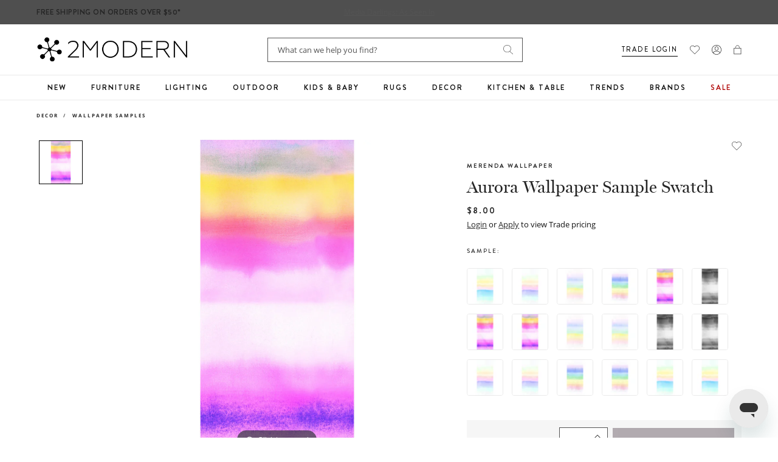

--- FILE ---
content_type: text/css
request_url: https://www.2modern.com/cdn/shop/t/923/assets/ss-recommendations.css?v=14941058466928281761764018158
body_size: 1037
content:
div .ss__theme.ss__recommendation--carousel .ss__recommendation__header .ss__title{font-size:25px;line-height:32px}.ss__recommendation--carousel .product-card__title{line-height:21px}.product-card{display:block}.product-card .product-info{margin-top:7px}.product-card__swatches{margin-top:10px}.product-card__swatches label{margin-left:7px;margin-bottom:7px}.product-card__brand{font-weight:550}.product-card__title{line-height:21px;margin-bottom:17px}.product-card__price{font-size:9px}.product-card__image{border-bottom:1px solid #EAEAEA}.ss__recommendation-result-tracker .product-card__image{border-bottom:none}.product-card__wishlist{top:calc(50vw - 183px);right:18px;margin:0}.product-card__label{right:24px;top:24px;left:initial;margin:0}.product-card__swatches{min-height:initial!important}.product-card__label .label{padding:3px 8px}.product-card__wishlist svg use{display:none}@media only screen and (min-width: 1200px){.product-card__wishlist{top:234px}}@media only screen and (min-width: 1026px) and (max-width: 1199px){.product-card__wishlist{top:calc(33.33vw - 160px)}}@media only screen and (min-width: 901px) and (max-width: 1025px){.product-card__wishlist{top:calc(50vw - 200px)}}@media only screen and (min-width: 768px) and (max-width: 900px){.product-card__wishlist{top:calc(50vw - 183px)}}@media only screen and (max-width: 767px){.product-card{margin:-6px -6px 0}.product-card .product-info{margin-top:6px}.product-card__swatches{margin-top:8px}.product-card__label .label{font-size:8px;padding:1px 6px}.product-card__wishlist{top:17px;right:17px}.plp-products .product-card__label{top:calc(50vw - 50px);right:24px}.search-wrapper .ss__results .product-card__label{top:calc(50vw - 80px);right:24px}.product-card__title,.product-card__title a{font-size:16px;line-height:24px;margin-top:2px}.product-card__price{font-size:12px;margin-top:2px}}@media only screen and (min-width: 1221px){.ss__recommendation--carousel{display:flex}div .ss__recommendation__header{max-width:250px;width:100%;padding-top:80px}.ss__recommendation.ss__results{max-width:calc(100% - 250px);width:100%}}@media only screen and (min-width: 768px){div .ss__theme.ss__recommendation--carousel .ss__recommendation__header .ss__title{padding-right:24px;font-size:30px;line-height:36px}.ss__theme.ss__recommendation--carousel .ss__results .ss__result .product-card__title{margin-bottom:27px}div .ss__theme.ss__recommendation--carousel.ss__recommendation--border{margin-top:72px}div .ss__theme.ss__recommendation--carousel .ss__results{padding-left:20px}}div .ss__theme.ss__recommendation--carousel .ss__recommendation .ss__carousel .ss__carousel__prev-wrapper{left:-20px}div .ss__theme.ss__recommendation--carousel .ss__recommendation .ss__carousel .ss__carousel__next-wrapper{right:-30px}div .ss__theme.ss__recommendation--carousel .ss__recommendation .ss__carousel .ss__carousel__prev-wrapper,div .ss__theme.ss__recommendation--carousel .ss__recommendation .ss__carousel .ss__carousel__next-wrapper{width:40px;height:40px;background-color:#fff;background-position:center;box-shadow:0 2px 4px #0000001a;border:1px solid #ECECEC;border-radius:0}div .ss__theme.ss__recommendation--carousel .ss__recommendation .ss__carousel .ss__carousel__prev-wrapper,div .ss__theme.ss__recommendation--carousel .ss__recommendation .ss__carousel .ss__carousel__next-wrapper{top:28%}div .ss__theme.ss__recommendation--carousel .ss__recommendation .swiper-pagination .swiper-pagination-bullet.swiper-pagination-bullet-active,.hp-dept-wrapper .tns-nav button.tns-nav-active{background:#0000004d}div .ss__theme.ss__recommendation--carousel .product-card{margin:0 0 0 -5px;padding:0 10px 0 5px}div .ss__theme.ss__recommendation--carousel.ss__recommendation--border{padding-top:0;border-top:none}div .ss__theme.ss__recommendation--carousel .ss__recommendation .swiper-pagination .swiper-pagination-bullet{background:#ececec}@media only screen and (max-width: 767px){div .ss__theme.ss__recommendation--carousel .ss__recommendation .swiper-pagination{display:none}div .ss__theme.ss__recommendation--carousel{margin:20px 0}div .ss__theme.ss__recommendation--carousel .product-card{padding:0;margin:0}.product-card__brand{font-size:11px;overflow:hidden;text-overflow:ellipsis;white-space:nowrap}.ss__theme.ss__recommendation--carousel .ss__recommendation .ss__carousel .swiper-container .swiper-wrapper{justify-content:flex-start}.ss__recommendation--carousel .product-card__title a{font-size:16px}.ss__recommendation--carousel .product-card__title{font-size:16px;line-height:24px;--max-lines: 2;position:relative;max-height:calc(24px * var(--max-lines));overflow:hidden}.ss__theme.ss__recommendation--carousel .ss__recommendation{margin-right:-20px;width:calc(100vw - 20px)}.hp-section--recommend{overflow-x:hidden;margin-bottom:0}}.header-search-form .ss__autocomplete--target .ss__autocomplete .ss__autocomplete__content__results .ss__autocomplete__title h3{color:#000;font-family:miller-banner;font-size:20px;font-weight:500;line-height:30px;text-transform:none;letter-spacing:normal}.header-search-form .ss__autocomplete--target .ss__autocomplete .ss__autocomplete__content{padding-top:25px}.header-search-form .ss__autocomplete--target .ss__autocomplete .ss__autocomplete__content__info a{color:#252525;font-family:Brandon Grotesque;font-size:12px!important;font-style:normal;line-height:normal;letter-spacing:2px;text-decoration-line:underline;text-transform:uppercase}@media only screen and (min-width: 768px){.suggest--open .header-search-form .ss__autocomplete--target{position:fixed;top:163px;left:0;right:0;overflow-y:auto;height:100%;width:100vw;max-width:100vw}.ss__autocomplete{width:100vw!important;max-width:100vw!important}.suggest--open .header-search-form .ss__autocomplete--target .ss__autocomplete.suggest__drawer--wrapper{width:100vw;max-width:100vw;box-shadow:none;border-top:none}.suggest--open .header-search-form .ss__autocomplete--target .ss__autocomplete .ss__autocomplete__terms{background-color:transparent;width:285px}.header-search-form .ss__autocomplete--target .ss__autocomplete .ss__autocomplete__content__results .ss__autocomplete__title h3{font-size:24px;line-height:39px}}@media only screen and (min-width: 1024px){.suggest--open .header-search-form .ss__autocomplete--target{top:123px}}@media only screen and (min-width: 1200px){.ss__autocomplete--target .ss__autocomplete.suggest__drawer--wrapper{padding:50px 120px 150px}}.header-search-form .ss__autocomplete--target .ss__autocomplete .ss__autocomplete__content__results .ss__results .ss__result .ss__result__details .ss__result__brand,.header-search-form .ss__autocomplete--target .ss__autocomplete .ss__autocomplete__content__results .ss__results .ss__result .ss__result__details .product-card__price,.site-header-search__inner .ss__autocomplete--target .ss__autocomplete .ss__autocomplete__content__results .ss__results .ss__result .ss__result__details .ss__result__brand,.site-header-search__inner .ss__autocomplete--target .ss__autocomplete .ss__autocomplete__content__results .ss__results .ss__result .ss__result__details .product-card__price{color:#252525;font-family:Brandon Grotesque;font-size:9px;font-weight:bolder;line-height:20px;letter-spacing:2px;text-transform:uppercase;text-align:left!important}.header-search-form .ss__autocomplete--target .ss__autocomplete .ss__autocomplete__content__results .ss__results .ss__result .ss__result__details .ss__result__details__title a,.site-header-search__inner .ss__autocomplete--target .ss__autocomplete .ss__autocomplete__content__results .ss__results .ss__result .ss__result__details .ss__result__details__title a{font-size:14px;font-weight:400;line-height:21px;text-transform:capitalize;text-align:left}.header-search-form .ss__autocomplete--target .ss__autocomplete .ss__autocomplete__content__no-results p{color:#252525;font-family:miller-banner;font-size:24px;font-weight:500;line-height:39px}@media (min-width: 768px){.ss__results .product-card__label{right:16px;left:auto;top:8px;margin-top:8px}}.site-header-search__inner .ss__autocomplete--target{top:46px}.site-header-search__inner .ss__autocomplete--target .ss__autocomplete__content .ss__autocomplete__content__no-results p{color:#252525;font-family:miller-banner;font-size:20px;font-weight:500;line-height:30px}@media (max-width: 767px){.site-header-search__inner .ss__autocomplete--target .ss__autocomplete{overflow-x:hidden}}#searchspring-content .ss__content.ss__theme .ss__no-results .ss__no-results__container{padding:24px 20px;background:#f8f8f8}#searchspring-content .ss__content.ss__theme .ss__no-results .ss__no-results__container .ss__title{color:#252525;font-family:Brandon Grotesque;font-size:12px;letter-spacing:2px;font-weight:700;text-transform:uppercase}#searchspring-content .ss__content.ss__theme .ss__no-results .ss__no-results__message,#searchspring-content .ss__content.ss__theme .ss__no-results .ss__contact--row{color:#000;font-family:Open Sans;font-size:14px;font-weight:400;line-height:21px;padding:0 20px;background:#f8f8f8;margin-bottom:0}#searchspring-content .ss__content.ss__theme .ss__no-results .ss__contact--row{margin:0 0 20px;padding:0;display:block}#searchspring-content .ss__content.ss__theme .ss__no-results .ss__contact--row .ss__contact--column{width:100%}#searchspring-content .ss__content.ss__theme .ss__no-results .ss__contact--row .ss__contact--column:last-child{text-align:left;padding-bottom:5px}#searchspring-content .ss__theme .ss__no-results .ss__categories--row .ss__categories--column .ss__categories--content{margin-top:5px;padding:0;border-top:none;border-bottom:none;text-align:left}@media screen and (max-width: 767px){#searchspring-content .ss__theme .ss__no-results .ss__categories--row{display:block}#searchspring-content .ss__theme .ss__no-results .ss__categories--row .ss__categories--column{width:100%}}#header-search .ss__autocomplete__content,.header-shopinfo.hidden-mobile .ss__autocomplete__content{display:flex;flex-direction:column}#header-search .ss__autocomplete__content,.header-shopinfo.hidden-mobile .ss__autocomplete__content__results{order:2}#header-search .ss__autocomplete__content{order:1;margin:0!important}.header-shopinfo.hidden-mobile .ss__autocomplete__content__info{order:1;margin:0!important;position:relative;top:32px}@media screen and (max-width: 1024px){.header-shopinfo.hidden-mobile .header-search-form .ss__autocomplete--target .ss__autocomplete .ss__autocomplete__content__info a{font-size:11px!important;text-align:left}.header-shopinfo.hidden-mobile .ss__autocomplete--target .ss__autocomplete .ss__autocomplete__content__info{text-align:left}.header-shopinfo.hidden-mobile .ss__autocomplete__content__info{top:60px}.header-search-form .ss__autocomplete--target .ss__autocomplete .ss__autocomplete__content__results .ss__autocomplete__title h3{margin-bottom:45px}}@media screen and (max-width: 767px){#header-search .ss__autocomplete__content{position:relative!important;padding-top:35px!important}#header-search .ss__autocomplete__content__info{position:absolute;margin:0!important;top:90px}#header-search .ss__autocomplete__content__info a{font-size:12px!important}#header-search .ss__results.ss__autocomplete__results{padding-top:55px}#header-search .ss__autocomplete__title.ss__autocomplete__title--content h3{font-family:miller-banner;font-weight:400;text-transform:none;font-size:1.8rem;letter-spacing:0}}
/*# sourceMappingURL=/cdn/shop/t/923/assets/ss-recommendations.css.map?v=14941058466928281761764018158 */


--- FILE ---
content_type: text/css
request_url: https://www.2modern.com/cdn/shop/t/923/assets/quick-view-modal.css?v=99828829717292628611768939249
body_size: 304
content:
#quick-view-modal{position:fixed;left:0;top:0;width:100%;height:100%;z-index:3000000;opacity:1;visibility:1;transition:all .25s ease}#quick-view-modal.hidden{opacity:0;visibility:hidden;transition:all .25s ease}#quick-view-modal .modal-content{position:absolute;right:0;top:0;background:#fff;z-index:1;height:100%;max-width:450px;width:100%;display:flex;flex-direction:column;transform:translate(0);transition:transform .25s ease;overflow-y:auto}#quick-view-modal.hidden .modal-content{transform:translate(100%)}#quick-view-modal .modal-content__overlay{position:absolute;top:0;left:0;width:100%;height:100%;z-index:0;background-color:#0000008f}#quick-view-content{padding:0 20px;margin-top:30px}#quick-view-image img{width:100%;height:auto;aspect-ratio:1/1;max-width:unset;max-height:unset}#quick-view-image .responsive-image__wrapper:before{padding-bottom:100%}#quick-view-content .quick-view__title{font-size:28px;line-height:33px;margin:8px 0}#quick-view-content .quick-view__title a{color:#252525;text-decoration:none}#quick-view-content .quick-view__title a:hover{color:#368090;text-decoration:underline}#quick-view-form{margin-top:24px}#quick-view-form .option-group{margin-bottom:34px}#quick-view-form .option-group label{cursor:pointer;position:relative;margin:10px 10px 0 0;padding:0}.pdp-option-with-image label{min-width:40px;min-height:40px}#quick-view-form .option-group .pdp-option-no-image{padding-left:10px}#quick-view-form .option-group .pdp-option-no-image label{padding:10px 10px 0 0;margin:0}#quick-view-form .pdp-option-with-image .is-unavailable:after{content:"";position:absolute;top:0;left:0;width:100%;height:100%;z-index:1;background:url([data-uri]) no-repeat 50%}#quick-view-form .is-unavailable span{background:url([data-uri]) no-repeat 50%}#quick-view-form .pdp-option-no-image .is-unavailable:has(input[type=radio]:checked) span,#quick-view-form .pdp-option-with-image .is-unavailable:has(input[type=radio]:checked):after{background:url([data-uri]) no-repeat 50%}#quick-view-form .option-group label input.hidden{display:none}#quick-view-form .option-group label .responsive-image__wrapper{width:60px;height:60px;border:1px solid #eaeaea;border-radius:4px}#quick-view-form .option-group .option-group__title{font-family:Brandon Grotesque;font-size:10px;line-height:20px}#quick-view-form .option-group:has(.pdp-option-no-image) .option-group__title{margin-bottom:10px}#quick-view-form .option-group .option-group__title strong{font-weight:450}#quick-view-form .option-group .selected-value{color:#545454;flex-grow:1;font-family:Open Sans,sans-serif;font-size:12px;font-weight:400;letter-spacing:0;line-height:1.5;overflow:hidden;padding-left:2px;position:relative;text-transform:capitalize}#quick-view-form .option-group .option-group__values{display:flex;flex-wrap:wrap;align-items:center}#quick-view-form .option-group label:has(input:checked) .responsive-image__wrapper{border-color:#000}#close-quick-view{margin:10px 10px 0 auto;background:transparent;border:none;width:20px;height:20px;padding:0}#close-quick-view svg{width:100%;height:100%}.quick-view__header{margin-top:20px}.quick-view__btns{display:flex;flex-direction:column;align-items:center;justify-content:center;gap:12px;margin-top:30px;padding-bottom:40px}.quick-view__btns .btn.btn--primary{width:100%}.quick-view__price *{color:#252525;font-family:Brandon Grotesque,sans-serif;font-size:14px;font-weight:700;letter-spacing:2px;line-height:2;text-transform:none;vertical-align:middle}.pdp-option-no-image label.checked span{box-shadow:none;border-color:#6d5e68}
/*# sourceMappingURL=/cdn/shop/t/923/assets/quick-view-modal.css.map?v=99828829717292628611768939249 */


--- FILE ---
content_type: text/javascript
request_url: https://snapui.searchspring.io/dja4ih/bundle.chunk.c8df164e.629.js
body_size: 1765
content:
/*! For license information please see bundle.chunk.c8df164e.629.js.LICENSE.txt */
(globalThis.productionBundleChunks=globalThis.productionBundleChunks||[]).push([[629],{1739:(r,e,t)=>{"use strict";var n,i,o;t.d(e,{PE:()=>n}),function(r){r.GRID="grid",r.LIST="list"}(n||(n={})),function(r){r.VALUE="value",r.RANGE="range",r.RANGE_BUCKETS="range-buckets"}(i||(i={})),function(r){r.GRID="grid",r.PALETTE="palette",r.LIST="list",r.SLIDER="slider",r.HIERARCHY="hierarchy"}(o||(o={}))},4794:(r,e,t)=>{"use strict";t.d(e,{W:()=>c});var n=t(4247),i=t(7568),o=t(1811);function c(r){return function(e){const{controller:t,result:c,...u}=e;let s;if(t||console.warn("Warning: No controller provided to withTracking"),c||console.warn("Warning: No result provided to withTracking"),"search"===t?.type||"autocomplete"===t?.type){const r=t.urlManager;s=JSON.stringify({q:r.state.query,p:r.state.page,ps:r.state.pageSize,s:r.state.sort,f:r.state.filter})}else if("recommendation"===t?.type){const r=t.store;s=JSON.stringify({tag:r.profile?.tag,ids:r.results.map(function(r){return r.id}).join(",")})}const{ref:l,inViewport:a}=(0,i.Q)({resetKey:s});a&&"product"===c?.type&&t?.track.product.impression(c);const f=l.current;if(f){const r=(0,o.hb)(function(r){t?.track.product.click(r,c)},[]);f.setAttribute("sstracking","true"),f.removeEventListener("click",r),f.addEventListener("click",r)}const d={...u,controller:t,result:c,trackingRef:l};return(0,n.h)(r,{...d})}}},6247:(r,e)=>{var t;!function(){"use strict";var n={}.hasOwnProperty;function i(){for(var r="",e=0;e<arguments.length;e++){var t=arguments[e];t&&(r=c(r,o(t)))}return r}function o(r){if("string"==typeof r||"number"==typeof r)return r;if("object"!=typeof r)return"";if(Array.isArray(r))return i.apply(null,r);if(r.toString!==Object.prototype.toString&&!r.toString.toString().includes("[native code]"))return r.toString();var e="";for(var t in r)n.call(r,t)&&r[t]&&(e=c(e,t));return e}function c(r,e){return e?r?r+" "+e:r+e:r}r.exports?(i.default=i,r.exports=i):void 0===(t=function(){return i}.apply(e,[]))||(r.exports=t)}()},7568:(r,e,t)=>{"use strict";t.d(e,{Q:()=>u});var n=t(1811);const i=function(r){let e=arguments.length>1&&void 0!==arguments[1]?arguments[1]:{};const{rootMargin:t="0px",fireOnce:i=!1,threshold:o=0,minVisibleTime:c=0,resetKey:u}=e,[s,l]=(0,n.J0)(!1),a=(0,n.li)(null),f=(0,n.li)(null),d=(0,n.li)(u);return u!==d.current&&(l(!1),a.current&&(window.clearTimeout(a.current),a.current=null),f.current=null,d.current=u),(0,n.vJ)(function(){l(!1);let e=null;if(r.current)return e=new IntersectionObserver(function(t){let[n]=t;n.isIntersecting?c>0?(f.current=Date.now(),a.current&&window.clearTimeout(a.current),a.current=window.setTimeout(function(){l(!0),i&&r.current&&e&&e.unobserve(r.current)},c)):(l(!0),i&&r.current&&e&&e.unobserve(r.current)):(a.current&&window.clearTimeout(a.current),a.current=null,f.current=null,l(!1))},{rootMargin:t,threshold:o}),r.current&&e.observe(r.current),function(){l(!1),a.current&&window.clearTimeout(a.current),e&&r.current&&e.unobserve(r.current)}},[r,u]),s},o=.7,c=1e3;function u(r){const e=(0,n.li)(null);return{ref:e,inViewport:i(e,{...r,fireOnce:!0,threshold:o,minVisibleTime:c})}}},7950:(r,e,t)=>{"use strict";t.d(e,{AH:()=>u,Y:()=>c});var n=t(8599),i=(t(4093),t(4019)),o=(t(2807),t(1144)),c=function(r,e){var t=arguments;if(null==e||!i.h.call(e,"css"))return n.createElement.apply(void 0,t);var o=t.length,c=new Array(o);c[0]=i.E,c[1]=(0,i.c)(r,e);for(var u=2;u<o;u++)c[u]=t[u];return n.createElement.apply(null,c)};function u(){for(var r=arguments.length,e=new Array(r),t=0;t<r;t++)e[t]=arguments[t];return(0,o.J)(e)}n.useInsertionEffect?n.useInsertionEffect:n.useLayoutEffect},8157:(r,e,t)=>{"use strict";t.d(e,{_:()=>c});var n=t(4247),i=t(4019);const o=(0,t(4093).A)({key:"ss",prepend:!0}),c=function(r){return(0,n.h)(i.C,{value:r.cache||o},r.children)}},9963:(r,e,t)=>{"use strict";function n(r,e){return function(r,e){const t={symbol:"",decimalPlaces:3,padDecimalPlaces:!0,thousandsSeparator:"",decimalSeparator:".",symbolAfter:!1,...e};if("number"!=typeof r||Number.isNaN(r))return;const n=function(r,e){const t=r.toString(),n=t.indexOf("."),i=-1==n?t.length:1+n+(e||-1);return t.substr(0,i)}(r,t.decimalPlaces).split(".");n[0]=n[0].replace(/(\d)(?=(\d{3})+(?!\d))/g,"$1"+t.thousandsSeparator),t.decimalPlaces>0&&t.padDecimalPlaces&&(n[1]=(n[1]||"").padEnd(t.decimalPlaces,"0"));let i=n.join(t.decimalSeparator);return t.symbolAfter?i+=t.symbol:i=t.symbol+i,i}(r,{symbol:"$",thousandsSeparator:",",decimalPlaces:2,...e})}t.d(e,{G:()=>n})}}]);

--- FILE ---
content_type: text/javascript
request_url: https://www.2modern.com/cdn/shop/t/923/assets/lib.magiczoom.min.js?v=181340961378322137391764018158
body_size: 31298
content:
/*


   Magic Zoom Plus v5.2.5
   Copyright 2018 Magic Toolbox
   Buy a license: https://www.magictoolbox.com/magiczoomplus/
   License agreement: https://www.magictoolbox.com/license/


*/
eval(function(m,a,g,i,c,k){c=function(e){return(e<a?'':c(parseInt(e/a)))+((e=e%a)>35?String.fromCharCode(e+29):e.toString(36))};if(!''.replace(/^/,String)){while(g--){k[c(g)]=i[g]||c(g)}i=[function(e){return k[e]}];c=function(){return'\\w+'};g=1};while(g--){if(i[g]){m=m.replace(new RegExp('\\b'+c(g)+'\\b','g'),i[g])}}return m}('1k.a2=(17(){1b z,A;z=A=(17(){1b V={4I:"kh.3-b5-1-fG",ej:0,8y:{},$bG:17(Z){1a(Z.$62||(Z.$62=++P.ej))},9k:17(Z){1a(P.8y[Z]||(P.8y[Z]={}))},$F:17(){},$1l:17(){1a 1l},$1r:17(){1a 1r},dN:"fz-"+1p.5P(1p.6o()*1t cf().fe()),3v:17(Z){1a(2E!=Z)},bd:17(aa,Z){1a(2E!=aa)?aa:Z},aq:17(Z){1a!!(Z)},1O:17(Z){if(!P.3v(Z)){1a 1l}if(Z.$4B){1a Z.$4B}if(!!Z.5W){if(1==Z.5W){1a"6n"}if(3==Z.5W){1a"d7"}}if(Z.1I&&Z.f1){1a"ha"}if(Z.1I&&Z.9I){1a"26"}if((Z 5n 1k.6M||Z 5n 1k.ch)&&Z.5p===P.3N){1a"3T"}if(Z 5n 1k.65){1a"4f"}if(Z 5n 1k.ch){1a"17"}if(Z 5n 1k.5X){1a"1N"}if(P.1e.57){if(P.3v(Z.dl)){1a"1z"}}1j{if(Z===1k.1z||Z.5p==1k.1v||Z.5p==1k.ff||Z.5p==1k.cJ||Z.5p==1k.gX||Z.5p==1k.gZ){1a"1z"}}if(Z 5n 1k.cf){1a"dR"}if(Z 5n 1k.eg){1a"hb"}if(Z===1k){1a"1k"}if(Z===1n){1a"1n"}1a 80(Z)},2a:17(ae,ad){if(!(ae 5n 1k.65)){ae=[ae]}if(!ad){1a ae[0]}1T(1b ac=0,aa=ae.1I;ac<aa;ac++){if(!P.3v(ae)){8O}1T(1b ab in ad){if(!6M.2z.41.2c(ad,ab)){8O}3e{ae[ac][ab]=ad[ab]}3t(Z){}}}1a ae[0]},9m:17(ad,ac){if(!(ad 5n 1k.65)){ad=[ad]}1T(1b ab=0,Z=ad.1I;ab<Z;ab++){if(!P.3v(ad[ab])){8O}if(!ad[ab].2z){8O}1T(1b aa in(ac||{})){if(!ad[ab].2z[aa]){ad[ab].2z[aa]=ac[aa]}}}1a ad[0]},cI:17(ab,aa){if(!P.3v(ab)){1a ab}1T(1b Z in(aa||{})){if(!ab[Z]){ab[Z]=aa[Z]}}1a ab},$3e:17(){1T(1b aa=0,Z=26.1I;aa<Z;aa++){3e{1a 26[aa]()}3t(ab){}}1a 1h},$A:17(ab){if(!P.3v(ab)){1a P.$([])}if(ab.f0){1a P.$(ab.f0())}if(ab.f1){1b aa=ab.1I||0,Z=1t 65(aa);5K(aa--){Z[aa]=ab[aa]}1a P.$(Z)}1a P.$(65.2z.b8.2c(ab))},6y:17(){1a 1t cf().fe()},43:17(ad){1b ab;4H(P.1O(ad)){1C"7U":ab={};1T(1b ac in ad){ab[ac]=P.43(ad[ac])}1H;1C"4f":ab=[];1T(1b aa=0,Z=ad.1I;aa<Z;aa++){ab[aa]=P.43(ad[aa])}1H;1Q:1a ad}1a P.$(ab)},$:17(ab){1b Z=1r;if(!P.3v(ab)){1a 1h}if(ab.$bM){1a ab}4H(P.1O(ab)){1C"4f":ab=P.cI(ab,P.2a(P.65,{$bM:P.$F}));ab.3f=ab.fA;1a ab;1H;1C"1N":1b aa=1n.d2(ab);if(P.3v(aa)){1a P.$(aa)}1a 1h;1H;1C"1k":1C"1n":P.$bG(ab);ab=P.2a(ab,P.3A);1H;1C"6n":P.$bG(ab);ab=P.2a(ab,P.3V);1H;1C"1z":ab=P.2a(ab,P.1v);1H;1C"d7":1C"17":1C"4f":1C"dR":1Q:Z=1l;1H}if(Z){1a P.2a(ab,{$bM:P.$F})}1j{1a ab}},$1t:17(Z,ab,aa){1a P.$(P.fp.8E(Z)).8u(ab||{}).1y(aa||{})},6G:17(ac,ad,aa){1b Z,af,ab,ah=[],ag=-1;aa||(aa=P.dN);Z=P.$(aa)||P.$1t("2o",{id:aa,1u:"9N/6h"}).24((1n.fK||1n.3B),"1G");af=Z.fm||Z.eU;if("1N"!=P.1O(ad)){1T(1b ab in ad){ah.3g(ab+":"+ad[ab])}ad=ah.7K(";")}if(af.cV){ag=af.cV(ac+" {"+ad+"}",af.fY.1I)}1j{3e{ag=af.g9(ac,ad,af.gg.1I)}3t(ae){}}1a ag},ga:17(ac,Z){1b ab,aa;ab=P.$(ac);if("6n"!==P.1O(ab)){1a}aa=ab.fm||ab.eU;if(aa.ea){aa.ea(Z)}1j{if(aa.e5){aa.e5(Z)}}},g2:17(){1a"g5-fJ-fH-fC-gb".4u(/[gf]/g,17(ab){1b aa=1p.6o()*16|0,Z=ab=="x"?aa:(aa&3|8);1a Z.8M(16)}).7e()},6w:(17(){1b Z;1a 17(aa){if(!Z){Z=1n.8E("a")}Z.3D("74",aa);1a("!!"+Z.74).4u("!!","")}})(),gc:17(ab){1b ac=0,Z=ab.1I;1T(1b aa=0;aa<Z;++aa){ac=31*ac+ab.en(aa);ac%=g6}1a ac}};1b P=V;1b Q=V.$;if(!1k.ft){1k.ft=V;1k.$fz=V.$}P.65={$4B:"4f",4E:17(ac,ad){1b Z=13.1I;1T(1b aa=13.1I,ab=(ad<0)?1p.1W(0,aa+ad):ad||0;ab<aa;ab++){if(13[ab]===ac){1a ab}}1a-1},5O:17(Z,aa){1a 13.4E(Z,aa)!=-1},fA:17(Z,ac){1T(1b ab=0,aa=13.1I;ab<aa;ab++){if(ab in 13){Z.2c(ac,13[ab],ab,13)}}},2X:17(Z,ae){1b ad=[];1T(1b ac=0,aa=13.1I;ac<aa;ac++){if(ac in 13){1b ab=13[ac];if(Z.2c(ae,13[ac],ac,13)){ad.3g(ab)}}}1a ad},fZ:17(Z,ad){1b ac=[];1T(1b ab=0,aa=13.1I;ab<aa;ab++){if(ab in 13){ac[ab]=Z.2c(ad,13[ab],ab,13)}}1a ac}};P.9m(5X,{$4B:"1N",4P:17(){1a 13.4u(/^\\s+|\\s+$/g,"")},eq:17(Z,aa){1a(aa||1l)?(13.8M()===Z.8M()):(13.5l().8M()===Z.5l().8M())},5w:17(){1a 13.4u(/-\\D/g,17(Z){1a Z.a7(1).7e()})},97:17(){1a 13.4u(/[A-Z]/g,17(Z){1a("-"+Z.a7(0).5l())})},gj:17(Z){1a 5T(13,Z||10)},gm:17(){1a 2u(13)},cR:17(){1a!13.4u(/1r/i,"").4P()},4K:17(aa,Z){Z=Z||"";1a(Z+13+Z).4E(Z+aa+Z)>-1}});V.9m(ch,{$4B:"17",1F:17(){1b aa=P.$A(26),Z=13,ab=aa.6L();1a 17(){1a Z.6e(ab||1h,aa.5M(P.$A(26)))}},2L:17(){1b aa=P.$A(26),Z=13,ab=aa.6L();1a 17(ac){1a Z.6e(ab||1h,P.$([ac||(P.1e.2C?1k.1z:1h)]).5M(aa))}},2F:17(){1b aa=P.$A(26),Z=13,ab=aa.6L();1a 1k.4q(17(){1a Z.6e(Z,aa)},ab||0)},f3:17(){1b aa=P.$A(26),Z=13;1a 17(){1a Z.2F.6e(Z,aa)}},dD:17(){1b aa=P.$A(26),Z=13,ab=aa.6L();1a 1k.ep(17(){1a Z.6e(Z,aa)},ab||0)}});1b W={},O=2v.fL.5l(),N=O.3G(/(3S|6a|57|ba)\\/(\\d+\\.?\\d*)/i),S=O.3G(/(fS|aB)\\/(\\d+\\.?\\d*)/i)||O.3G(/(ec|5U|9D|ck|6Y|aB)\\/(\\d+\\.?\\d*)/i),U=O.3G(/4I\\/(\\d+\\.?\\d*)/i),J=1n.5a.2o;17 K(aa){1b Z=aa.a7(0).7e()+aa.b8(1);1a aa in J||("e9"+Z)in J||("e6"+Z)in J||("6C"+Z)in J||("O"+Z)in J}P.1e={2M:{g7:!!(1n.g1),gl:!!(1k.bU),bI:!!(1n.dC),4Z:!!(1n.fU||1n.fF||1n.9Y||1n.fr||1n.fV||1n.g0||1n.g3||1n.g4||1n.g8),cO:!!(1k.gn)&&!!(1k.gh)&&(1k.9P&&"fD"in 1t 9P),1Y:K("1Y"),2k:K("2k"),8Y:K("8Y"),dd:K("dd"),4V:1l,eK:1l,8k:1l,5t:1l,7z:(17(){1a 1n.fI.fN("b0://b3.b4.b6/fO/fP/fQ#hJ","1.1")})()},au:17(){1a"hI"in 1k||(1k.d8&&1n 5n d8)||(2v.hz>0)||(2v.hw>0)}(),2V:O.3G(/(6T|bb\\d+|iq).+|im|il\\/|ij|ii|ih|ig|ic|ib|ia|ip(eT|es|ad)|i9|i7|hU |i6|i5|i4|2V.+ck|i3|6Y m(i2|in)i|i1( hY)?|eW|p(hX|hW)\\/|hV|hT|hn|gT(4|6)0|hm|gQ|gP\\.(1e|3O)|gM|gJ|gG (ce|eW)|gC|gB/)?1r:1l,7I:(N&&N[1])?N[1].5l():(1k.6Y)?"ba":!!(1k.gA)?"57":(2E!==1n.gz||1h!=1k.gy)?"6a":(1h!==1k.gx||!2v.gu)?"3S":"gt",4I:(N&&N[2])?2u(N[2]):0,4v:(S&&S[1])?S[1].5l():"",75:(S&&S[2])?2u(S[2]):0,87:"",aW:"",4R:"",2C:0,4O:O.3G(/ip(?:ad|es|eT)/)?"9B":(O.3G(/(?:hf|6T)/)||2v.4O.3G(/he|a6|hd/i)||["hc"])[0].5l(),fy:1n.9u&&"e3"==1n.9u.5l(),eB:0,49:17(){1a(1n.9u&&"e3"==1n.9u.5l())?1n.3B:1n.5a},4V:1k.4V||1k.h9||1k.h5||1k.h2||1k.h1||2E,8W:1k.8W||1k.eN||1k.eN||1k.h0||1k.gV||1k.go||2E,2m:1l,7v:17(){if(P.1e.2m){1a}1b ac,ab;P.1e.2m=1r;P.3B=P.$(1n.3B);P.a6=P.$(1k);3e{1b aa=P.$1t("34").1y({1f:2K,1g:2K,7j:"6i",2h:"5R",1G:-gW}).24(1n.3B);P.1e.eB=aa.cW-aa.cY;aa.2U()}3t(Z){}3e{ac=P.$1t("34");ab=ac.2o;ab.eM="eL:29(aH://),29(aH://),gY 29(aH://)";P.1e.2M.eK=(/(29\\s*\\(.*?){3}/).3k(ab.eL);ab=1h;ac=1h}3t(Z){}if(!P.1e.7r){P.1e.7r=P.8Z("2k").97()}3e{ac=P.$1t("34");ac.2o.eM=P.8Z("2X").97()+":59(h3);";P.1e.2M.8k=!!ac.2o.1I&&(!P.1e.2C||P.1e.2C>9);ac=1h}3t(Z){}if(!P.1e.2M.8k){P.$(1n.5a).1B("6F-h4-3h")}3e{P.1e.2M.5t=(17(){1b ad=P.$1t("5t");1a!!(ad.eO&&ad.eO("2d"))})()}3t(Z){}if(2E===1k.h6&&2E!==1k.gU){W.2W="h7"}P.3A.33.2c(P.$(1n),"a5")}};(17(){1b ae=[],ad,ac,aa;17 Z(){1a!!(26.9I.bp)}4H(P.1e.7I){1C"57":if(!P.1e.4I){P.1e.4I=!!(1k.9P)?3:2}1H;1C"6a":P.1e.4I=(S&&S[2])?2u(S[2]):0;1H}P.1e[P.1e.7I]=1r;if(S&&"ec"===S[1]){P.1e.4v="5U"}if(!!1k.5U){P.1e.5U=1r}if(S&&"aB"===S[1]){P.1e.4v="6Y";P.1e.6Y=1r}if("9D"===P.1e.4v&&(U&&U[1])){P.1e.75=2u(U[1])}if("6T"==P.1e.4O&&P.1e.3S&&(U&&U[1])){P.1e.7T=1r}ad=({6a:["-e7-","e6","e7"],3S:["-3S-","e9","3S"],57:["-6C-","6C","6C"],ba:["-o-","O","o"]})[P.1e.7I]||["","",""];P.1e.87=ad[0];P.1e.aW=ad[1];P.1e.4R=ad[2];P.1e.2C=(!P.1e.57)?2E:(1n.eV)?1n.eV:17(){1b af=0;if(P.1e.fy){1a 5}4H(P.1e.4I){1C 2:af=6;1H;1C 3:af=7;1H}1a af}();ae.3g(P.1e.4O+"-3h");if(P.1e.2V){ae.3g("2V-3h")}if(P.1e.7T){ae.3g("6T-1e-3h")}if(P.1e.2C){P.1e.4v="ie";P.1e.75=P.1e.2C;ae.3g("ie"+P.1e.2C+"-3h");1T(ac=11;ac>P.1e.2C;ac--){ae.3g("hg-ie"+ac+"-3h")}}if(P.1e.3S&&P.1e.4I<hh){P.1e.2M.4Z=1l}if(P.1e.4V){P.1e.4V.2c(1k,17(){P.1e.2M.4V=1r})}if(P.1e.2M.7z){ae.3g("7z-3h")}1j{ae.3g("6F-7z-3h")}aa=(1n.5a.5Y||"").3G(/\\S+/g)||[];1n.5a.5Y=P.$(aa).5M(ae).7K(" ");3e{1n.5a.3D("3x-3h-fl",P.1e.4v);1n.5a.3D("3x-3h-fl-hi",P.1e.75)}3t(ab){}if(P.1e.2C&&P.1e.2C<9){1n.8E("5J");1n.8E("eZ")}})();(17(){P.1e.4Z={91:P.1e.2M.4Z,4T:17(){1a!!(1n.hj||1n[P.1e.4R+"hk"]||1n.4Z||1n.hl||1n[P.1e.4R+"h8"])},ci:17(Z,aa){aa||(aa={});if(13.91){P.$(1n).1D(13.bt,13.fs=17(ab){if(13.4T()){aa.c2&&aa.c2()}1j{P.$(1n).1P(13.bt,13.fs);aa.ca&&aa.ca()}}.2L(13));P.$(1n).1D(13.bu,13.6m=17(ab){aa.8h&&aa.8h();P.$(1n).1P(13.bu,13.6m)}.2L(13));(Z[P.1e.4R+"gS"]||Z[P.1e.4R+"gE"]||Z.gR||17(){}).2c(Z)}1j{if(aa.8h){aa.8h()}}},d6:(1n.9Y||1n.fr||1n[P.1e.4R+"gr"]||1n[P.1e.4R+"gs"]||17(){}).1F(1n),bt:1n.fi?"gv":(1n.9Y?"":P.1e.4R)+"gw",bu:1n.fi?"gq":(1n.9Y?"":P.1e.4R)+"gD",gF:P.1e.4R,gH:1h}})();1b Y=/\\S+/g,M=/^(3Q(fb|dY|dX|cy)gI)|((7F|7S)(fb|dY|dX|cy))$/,R={"gK":("2E"===80(J.cB))?"gL":"cB"},T={eJ:1r,eR:1r,2p:1r,e1:1r,1m:1r},L=(1k.cD)?17(ab,Z){1b aa=1k.cD(ab,1h);1a aa?aa.gN(Z)||aa[Z]:1h}:17(ac,aa){1b ab=ac.gO,Z=1h;Z=ab?ab[aa]:1h;if(1h==Z&&ac.2o&&ac.2o[aa]){Z=ac.2o[aa]}1a Z};17 X(ab){1b Z,aa;aa=(P.1e.3S&&"2X"==ab)?1l:(ab in J);if(!aa){Z=P.1e.aW+ab.a7(0).7e()+ab.b8(1);if(Z in J){1a Z}}1a ab}P.8Z=X;P.3V={cv:17(Z){1a!(Z||"").4K(" ")&&(13.5Y||"").4K(Z," ")},1B:17(ad){1b aa=(13.5Y||"").3G(Y)||[],ac=(ad||"").3G(Y)||[],Z=ac.1I,ab=0;1T(;ab<Z;ab++){if(!P.$(aa).5O(ac[ab])){aa.3g(ac[ab])}}13.5Y=aa.7K(" ");1a 13},1U:17(ae){1b aa=(13.5Y||"").3G(Y)||[],ad=(ae||"").3G(Y)||[],Z=ad.1I,ac=0,ab;1T(;ac<Z;ac++){if((ab=P.$(aa).4E(ad[ac]))>-1){aa.9y(ab,1)}}13.5Y=ae?aa.7K(" "):"";1a 13},hZ:17(Z){1a 13.cv(Z)?13.1U(Z):13.1B(Z)},3y:17(aa){1b ab=aa.5w(),Z=1h;aa=R[ab]||(R[ab]=X(ab));Z=L(13,aa);if("2B"===Z){Z=1h}if(1h!==Z){if("2p"==aa){1a P.3v(Z)?2u(Z):1}if(M.3k(aa)){Z=5T(Z,10)?Z:"63"}}1a Z},3J:17(aa,Z){1b ac=aa.5w();3e{if("2p"==aa){13.co(Z);1a 13}aa=R[ac]||(R[ac]=X(ac));13.2o[aa]=Z+(("6c"==P.1O(Z)&&!T[ac])?"2w":"")}3t(ab){}1a 13},1y:17(aa){1T(1b Z in aa){13.3J(Z,aa[Z])}1a 13},i0:17(){1b Z={};P.$A(26).3f(17(aa){Z[aa]=13.3y(aa)},13);1a Z},co:17(ab,Z){1b aa;Z=Z||1l;13.2o.2p=ab;ab=5T(2u(ab)*2K);if(Z){if(0===ab){if("3w"!=13.2o.4x){13.2o.4x="3w"}}1j{if("5G"!=13.2o.4x){13.2o.4x="5G"}}}if(P.1e.2C&&P.1e.2C<9){if(!9c(ab)){if(!~13.2o.2X.4E("bk")){13.2o.2X+=" cq:ct.cl.bk(9g="+ab+")"}1j{13.2o.2X=13.2o.2X.4u(/9g=\\d*/i,"9g="+ab)}}1j{13.2o.2X=13.2o.2X.4u(/cq:ct.cl.bk\\(9g=\\d*\\)/i,"").4P();if(""===13.2o.2X){13.2o.5H("2X")}}}1a 13},8u:17(Z){1T(1b aa in Z){if("3T"===aa){13.1B(""+Z[aa])}1j{13.3D(aa,""+Z[aa])}}1a 13},ir:17(){1b aa=0,Z=0;aa=13.3y("1Y-5o");Z=13.3y("1Y-bQ");aa=aa.4E("6C")>-1?2u(aa):aa.4E("s")>-1?2u(aa)*bs:0;Z=Z.4E("6C")>-1?2u(Z):Z.4E("s")>-1?2u(Z)*bs:0;1a aa+Z},4o:17(){1a 13.1y({6l:"2Y",4x:"3w"})},5z:17(){1a 13.1y({6l:"",4x:"5G"})},1E:17(){1a{1f:13.cW,1g:13.ik}},8A:17(aa){1b Z=13.1E();Z.1f-=(2u(13.3y("3Q-1M-1f")||0)+2u(13.3y("3Q-2J-1f")||0));Z.1g-=(2u(13.3y("3Q-1G-1f")||0)+2u(13.3y("3Q-2N-1f")||0));if(!aa){Z.1f-=(2u(13.3y("7F-1M")||0)+2u(13.3y("7F-2J")||0));Z.1g-=(2u(13.3y("7F-1G")||0)+2u(13.3y("7F-2N")||0))}1a Z},7p:17(){1a{1G:13.8q,1M:13.8n}},io:17(){1b Z=13,aa={1G:0,1M:0};do{aa.1M+=Z.8n||0;aa.1G+=Z.8q||0;Z=Z.4D}5K(Z);1a aa},88:17(){1b ad=13,aa=0,ac=0;if(P.3v(1n.5a.7w)){1b Z=13.7w(),ab=P.$(1n).7p(),ae=P.1e.49();1a{1G:Z.1G+ab.y-ae.i8,1M:Z.1M+ab.x-ae.hS}}do{aa+=ad.hD||0;ac+=ad.hR||0;ad=ad.hq}5K(ad&&!(/^(?:3B|bN)$/i).3k(ad.b9));1a{1G:ac,1M:aa}},7y:17(){1b aa=13.88();1b Z=13.1E();1a{1G:aa.1G,2N:aa.1G+Z.1g,1M:aa.1M,2J:aa.1M+Z.1f}},5A:17(aa){3e{13.hr=aa}3t(Z){13.hs=aa}1a 13},2U:17(){1a(13.4D)?13.4D.bf(13):13},5h:17(){P.$A(13.ht).3f(17(Z){if(3==Z.5W||8==Z.5W){1a}P.$(Z).5h()});13.2U();13.c1();if(13.$62){P.8y[13.$62]=1h;4W P.8y[13.$62]}1a 1h},3c:17(ab,aa){aa=aa||"2N";1b Z=13.4m;("1G"==aa&&Z)?13.hu(ab,Z):13.bZ(ab);1a 13},24:17(ab,aa){1b Z=P.$(ab).3c(13,aa);1a 13},ev:17(Z){13.3c(Z.4D.8N(13,Z));1a 13},9V:17(Z){if("6n"!==P.1O("1N"==P.1O(Z)?Z=1n.d2(Z):Z)){1a 1l}1a(13==Z)?1l:(13.5O&&!(P.1e.da))?(13.5O(Z)):(13.d3)?!!(13.d3(Z)&16):P.$A(13.8a(Z.b9)).5O(Z)}};P.3V.hv=P.3V.3y;P.3V.hx=P.3V.1y;if(!1k.3V){1k.3V=P.$F;if(P.1e.7I.3S){1k.1n.8E("hy")}1k.3V.2z=(P.1e.7I.3S)?1k["[[hA.2z]]"]:{}}P.9m(1k.3V,{$4B:"6n"});P.3A={1E:17(){if(P.1e.au||P.1e.hB||P.1e.da){1a{1f:1k.5y,1g:1k.5c}}1a{1f:P.1e.49().cY,1g:P.1e.49().hp}},7p:17(){1a{x:1k.hC||P.1e.49().8n,y:1k.hE||P.1e.49().8q}},hF:17(){1b Z=13.1E();1a{1f:1p.1W(P.1e.49().hG,Z.1f),1g:1p.1W(P.1e.49().hH,Z.1g)}}};P.2a(1n,{$4B:"1n"});P.2a(1k,{$4B:"1k"});P.2a([P.3V,P.3A],{2e:17(ac,aa){1b Z=P.9k(13.$62),ab=Z[ac];if(2E!==aa&&2E===ab){ab=Z[ac]=aa}1a(P.3v(ab)?ab:1h)},3b:17(ab,aa){1b Z=P.9k(13.$62);Z[ab]=aa;1a 13},38:17(aa){1b Z=P.9k(13.$62);4W Z[aa];1a 13}});if(!(1k.bc&&1k.bc.2z&&1k.bc.2z.bi)){P.2a([P.3V,P.3A],{bi:17(Z){1a P.$A(13.92("*")).2X(17(ab){3e{1a(1==ab.5W&&ab.5Y.4K(Z," "))}3t(aa){}})}})}P.2a([P.3V,P.3A],{9l:17(){1a 13.bi(26[0])},8a:17(){1a 13.92(26[0])}});if(P.1e.4Z.91&&!1n.di){P.3V.di=17(){P.1e.4Z.ci(13)}}P.1v={$4B:"1z",5Z:P.$1l,2g:17(){1a 13.5f().3X()},5f:17(){if(13.dj){13.dj()}1j{13.dl=1r}1a 13},3X:17(){if(13.dm){13.dm()}1j{13.hK=1l}1a 13},4j:17(){13.5Z=P.$1r;1a 13},7x:17(){1b aa,Z;aa=((/3z/i).3k(13.1u))?13.2I[0]:13;1a(!P.3v(aa))?{x:0,y:0}:{x:aa.2H,y:aa.2G}},5Q:17(){1b aa,Z;aa=((/3z/i).3k(13.1u))?13.2I[0]:13;1a(!P.3v(aa))?{x:0,y:0}:{x:aa.52||aa.2H+P.1e.49().8n,y:aa.4Y||aa.2G+P.1e.49().8q}},b7:17(){1b Z=13.4d||13.hL;5K(Z&&3==Z.5W){Z=Z.4D}1a Z},8m:17(){1b aa=1h;4H(13.1u){1C"7O":1C"hM":1C"hN":aa=13.9b||13.hO;1H;1C"8F":1C"c6":1C"f5":aa=13.9b||13.hP;1H;1Q:1a aa}3e{5K(aa&&3==aa.5W){aa=aa.4D}}3t(Z){aa=1h}1a aa},71:17(){if(!13.dn&&13.2t!==2E){1a(13.2t&1?1:(13.2t&2?3:(13.2t&4?2:0)))}1a 13.dn},hQ:17(){1a(13.2l&&("3z"===13.2l||13.2l===13.5m))||(/3z/i).3k(13.1u)},ho:17(){1a 13.2l?(("3z"===13.2l||13.5m===13.2l)&&13.9x):1===13.2I.1I&&(13.6g.1I?13.6g[0].3K==13.2I[0].3K:1r)}};P.aQ="fj";P.aV="gp";P.9R="";if(!1n.fj){P.aQ="fT";P.aV="fR";P.9R="8d"}P.1v.1x={1u:"",x:1h,y:1h,2R:1h,2t:1h,4d:1h,9b:1h,$4B:"1z.4l",5Z:P.$1l,5d:P.$([]),4a:17(Z){1b aa=Z;13.5d.3g(aa)},2g:17(){1a 13.5f().3X()},5f:17(){13.5d.3f(17(aa){3e{aa.5f()}3t(Z){}});1a 13},3X:17(){13.5d.3f(17(aa){3e{aa.3X()}3t(Z){}});1a 13},4j:17(){13.5Z=P.$1r;1a 13},7x:17(){1a{x:13.2H,y:13.2G}},5Q:17(){1a{x:13.x,y:13.y}},b7:17(){1a 13.4d},8m:17(){1a 13.9b},71:17(){1a 13.2t},d4:17(){1a 13.5d.1I>0?13.5d[0].b7():2E}};P.2a([P.3V,P.3A],{1D:17(ab,ad,ae,ah){1b ag,Z,ac,af,aa;if("1N"==P.1O(ab)){aa=ab.8Q(" ");if(aa.1I>1){ab=aa}}if(P.1O(ab)=="4f"){P.$(ab).3f(13.1D.2L(13,ad,ae,ah));1a 13}if(!ab||!ad||P.1O(ab)!="1N"||P.1O(ad)!="17"){1a 13}if(ab=="a5"&&P.1e.2m){ad.2c(13);1a 13}ab=W[ab]||ab;ae=5T(ae||50);if(!ad.$9F){ad.$9F=1p.5P(1p.6o()*P.6y())}ag=P.3A.2e.2c(13,"7Y",{});Z=ag[ab];if(!Z){ag[ab]=Z=P.$([]);ac=13;if(P.1v.1x[ab]){P.1v.1x[ab].1L.5S.2c(13,ah)}1j{Z.3n=17(ai){ai=P.2a(ai||1k.e,{$4B:"1z"});P.3A.33.2c(ac,ab,P.$(ai))};13[P.aQ](P.9R+ab,Z.3n,1l)}}af={1u:ab,fn:ad,aS:ae,de:ad.$9F};Z.3g(af);Z.fM(17(aj,ai){1a aj.aS-ai.aS});1a 13},1P:17(af){1b ad=P.3A.2e.2c(13,"7Y",{}),ab,Z,aa,ag,ae,ac;ae=26.1I>1?26[1]:-2K;if("1N"==P.1O(af)){ac=af.8Q(" ");if(ac.1I>1){af=ac}}if(P.1O(af)=="4f"){P.$(af).3f(13.1P.2L(13,ae));1a 13}af=W[af]||af;if(!af||P.1O(af)!="1N"||!ad||!ad[af]){1a 13}ab=ad[af]||[];1T(aa=0;aa<ab.1I;aa++){Z=ab[aa];if(-2K==ae||!!ae&&ae.$9F===Z.de){ag=ab.9y(aa--,1)}}if(0===ab.1I){if(P.1v.1x[af]){P.1v.1x[af].1L.2U.2c(13)}1j{13[P.aV](P.9R+af,ab.3n,1l)}4W ad[af]}1a 13},33:17(ad,af){1b ac=P.3A.2e.2c(13,"7Y",{}),ab,Z,aa;ad=W[ad]||ad;if(!ad||P.1O(ad)!="1N"||!ac||!ac[ad]){1a 13}3e{af=P.2a(af||{},{1u:ad})}3t(ae){}if(2E===af.2R){af.2R=P.6y()}ab=ac[ad]||[];1T(aa=0;aa<ab.1I&&!(af.5Z&&af.5Z());aa++){ab[aa].fn.2c(13,af)}},bL:17(aa,Z){1b ad=("a5"==aa)?1l:1r,ac=13,ab;aa=W[aa]||aa;if(!ad){P.3A.33.2c(13,aa);1a 13}if(ac===1n&&1n.9L&&!ac.aI){ac=1n.5a}if(1n.9L){ab=1n.9L(aa);ab.64(Z,1r,1r)}1j{ab=1n.fE();ab.9a=aa}if(1n.9L){ac.aI(ab)}1j{ac.fX("8d"+Z,ab)}1a ab},c1:17(){1b aa=P.3A.2e.2c(13,"7Y");if(!aa){1a 13}1T(1b Z in aa){P.3A.1P.2c(13,Z)}P.3A.38.2c(13,"7Y");1a 13}});(17(Z){if("8e"===1n.8g){1a Z.1e.7v.2F(1)}if(Z.1e.3S&&Z.1e.4I<fW){(17(){(Z.$(["2j","8e"]).5O(1n.8g))?Z.1e.7v():26.9I.2F(50)})()}1j{if(Z.1e.57&&Z.1e.2C<9&&1k==1G){(17(){(Z.$3e(17(){Z.1e.49().gk("1M");1a 1r}))?Z.1e.7v():26.9I.2F(50)})()}1j{Z.3A.1D.2c(Z.$(1n),"gi",Z.1e.7v);Z.3A.1D.2c(Z.$(1k),"67",Z.1e.7v)}}})(V);P.3N=17(){1b ad=1h,aa=P.$A(26);if("3T"==P.1O(aa[0])){ad=aa.6L()}1b Z=17(){1T(1b ag in 13){13[ag]=P.43(13[ag])}if(13.5p.$3H){13.$3H={};1b ai=13.5p.$3H;1T(1b ah in ai){1b af=ai[ah];4H(P.1O(af)){1C"17":13.$3H[ah]=P.3N.dz(13,af);1H;1C"7U":13.$3H[ah]=P.43(af);1H;1C"4f":13.$3H[ah]=P.43(af);1H}}}1b ae=(13.3L)?13.3L.6e(13,26):13;4W 13.bp;1a ae};if(!Z.2z.3L){Z.2z.3L=P.$F}if(ad){1b ac=17(){};ac.2z=ad.2z;Z.2z=1t ac;Z.$3H={};1T(1b ab in ad.2z){Z.$3H[ab]=ad.2z[ab]}}1j{Z.$3H=1h}Z.5p=P.3N;Z.2z.5p=Z;P.2a(Z.2z,aa[0]);P.2a(Z,{$4B:"3T"});1a Z};V.3N.dz=17(Z,aa){1a 17(){1b ac=13.bp;1b ab=aa.6e(Z,26);1a ab}};(17(ac){1b ab=ac.$;1b Z=5,aa=aU;ac.1v.1x.1R=1t ac.3N(ac.2a(ac.1v.1x,{1u:"1R",3L:17(af,ae){1b ad=ae.5Q();13.x=ad.x;13.y=ad.y;13.2H=ae.2H;13.2G=ae.2G;13.2R=ae.2R;13.2t=ae.71();13.4d=af;13.4a(ae)}}));ac.1v.1x.1R.1L={1w:{7m:aa,2t:1},5S:17(ad){13.3b("1z:1R:1w",ac.2a(ac.43(ac.1v.1x.1R.1L.1w),ad||{}));13.1D("6X",ac.1v.1x.1R.1L.3n,1);13.1D("6j",ac.1v.1x.1R.1L.3n,1);13.1D("2O",ac.1v.1x.1R.1L.bo,1);if(ac.1e.57&&ac.1e.2C<9){13.1D("9C",ac.1v.1x.1R.1L.3n,1)}},2U:17(){13.1P("6X",ac.1v.1x.1R.1L.3n);13.1P("6j",ac.1v.1x.1R.1L.3n);13.1P("2O",ac.1v.1x.1R.1L.bo);if(ac.1e.57&&ac.1e.2C<9){13.1P("9C",ac.1v.1x.1R.1L.3n)}},bo:17(ad){ad.3X()},3n:17(ag){1b af,ad,ae;ad=13.2e("1z:1R:1w");if(ag.1u!="9C"&&ag.71()!=ad.2t){1a}if(13.2e("1z:1R:bj")){13.38("1z:1R:bj");1a}if("6X"==ag.1u){af=1t ac.1v.1x.1R(13,ag);13.3b("1z:1R:9O",af)}1j{if("6j"==ag.1u){af=13.2e("1z:1R:9O");if(!af){1a}ae=ag.5Q();13.38("1z:1R:9O");af.4a(ag);if(ag.2R-af.2R<=ad.7m&&1p.8i(1p.4F(ae.x-af.x,2)+1p.4F(ae.y-af.y,2))<=Z){13.33("1R",af)}1n.33("6j",ag)}1j{if(ag.1u=="9C"){af=1t ac.1v.1x.1R(13,ag);13.33("1R",af)}}}}}})(V);(17(aa){1b Z=aa.$;aa.1v.1x.2T=1t aa.3N(aa.2a(aa.1v.1x,{1u:"2T",2n:"3M",6D:1l,3L:17(ae,ad,ac){1b ab=ad.5Q();13.x=ab.x;13.y=ab.y;13.2H=ad.2H;13.2G=ad.2G;13.2R=ad.2R;13.2t=ad.71();13.4d=ae;13.4a(ad);13.2n=ac}}));aa.1v.1x.2T.1L={5S:17(){1b ac=aa.1v.1x.2T.1L.cH.2L(13),ab=aa.1v.1x.2T.1L.9Q.2L(13);13.1D("6X",aa.1v.1x.2T.1L.aD,1);13.1D("6j",aa.1v.1x.2T.1L.9Q,1);1n.1D("6W",ac,1);1n.1D("6j",ab,1);13.3b("1z:2T:4N:1n:5u",ac);13.3b("1z:2T:4N:1n:7o",ab)},2U:17(){13.1P("6X",aa.1v.1x.2T.1L.aD);13.1P("6j",aa.1v.1x.2T.1L.9Q);Z(1n).1P("6W",13.2e("1z:2T:4N:1n:5u")||aa.$F);Z(1n).1P("6j",13.2e("1z:2T:4N:1n:7o")||aa.$F);13.38("1z:2T:4N:1n:5u");13.38("1z:2T:4N:1n:7o")},aD:17(ac){1b ab;if(1!=ac.71()){1a}ab=1t aa.1v.1x.2T(13,ac,"3M");13.3b("1z:2T:3M",ab)},9Q:17(ac){1b ab;ab=13.2e("1z:2T:3M");if(!ab){1a}ac.3X();ab=1t aa.1v.1x.2T(13,ac,"9z");13.38("1z:2T:3M");13.33("2T",ab)},cH:17(ac){1b ab;ab=13.2e("1z:2T:3M");if(!ab){1a}ac.3X();if(!ab.6D){ab.6D=1r;13.33("2T",ab)}ab=1t aa.1v.1x.2T(13,ac,"eP");13.33("2T",ab)}}})(V);(17(aa){1b Z=aa.$;aa.1v.1x.4b=1t aa.3N(aa.2a(aa.1v.1x,{1u:"4b",7C:1l,7h:1h,3L:17(ad,ac){1b ab=ac.5Q();13.x=ab.x;13.y=ab.y;13.2H=ac.2H;13.2G=ac.2G;13.2R=ac.2R;13.2t=ac.71();13.4d=ad;13.4a(ac)}}));aa.1v.1x.4b.1L={1w:{7m:7G},5S:17(ab){13.3b("1z:4b:1w",aa.2a(aa.43(aa.1v.1x.4b.1L.1w),ab||{}));13.1D("1R",aa.1v.1x.4b.1L.3n,1)},2U:17(){13.1P("1R",aa.1v.1x.4b.1L.3n)},3n:17(ad){1b ac,ab;ac=13.2e("1z:4b:1z");ab=13.2e("1z:4b:1w");if(!ac){ac=1t aa.1v.1x.4b(13,ad);ac.7h=4q(17(){ac.7C=1r;ad.5Z=aa.$1l;13.33("1R",ad);13.38("1z:4b:1z")}.1F(13),ab.7m+10);13.3b("1z:4b:1z",ac);ad.4j()}1j{3P(ac.7h);13.38("1z:4b:1z");if(!ac.7C){ac.4a(ad);ad.4j().2g();13.33("4b",ac)}1j{}}}}})(V);(17(af){1b ae=af.$;17 Z(ag){1a ag.2l?(("3z"===ag.2l||ag.5m===ag.2l)&&ag.9x):1===ag.2I.1I&&(ag.6g.1I?ag.6g[0].3K==ag.2I[0].3K:1r)}17 ab(ag){if(ag.2l){1a("3z"===ag.2l||ag.5m===ag.2l)?ag.9H:1h}1j{1a ag.2I[0].3K}}17 ac(ag){if(ag.2l){1a("3z"===ag.2l||ag.5m===ag.2l)?ag:1h}1j{1a ag.2I[0]}}af.1v.1x.21=1t af.3N(af.2a(af.1v.1x,{1u:"21",id:1h,3L:17(ah,ag){1b ai=ac(ag);13.id=ai.9H||ai.3K;13.x=ai.52;13.y=ai.4Y;13.52=ai.52;13.4Y=ai.4Y;13.2H=ai.2H;13.2G=ai.2G;13.2R=ag.2R;13.2t=0;13.4d=ah;13.4a(ag)}}));1b aa=10,ad=7G;af.1v.1x.21.1L={5S:17(ag){13.1D(["5g",1k.2v.3a?"6R":"7s"],af.1v.1x.21.1L.7f,1);13.1D(["6B",1k.2v.3a?"5r":"6A"],af.1v.1x.21.1L.6O,1);13.1D("2O",af.1v.1x.21.1L.ay,1)},2U:17(){13.1P(["5g",1k.2v.3a?"6R":"7s"],af.1v.1x.21.1L.7f);13.1P(["6B",1k.2v.3a?"5r":"6A"],af.1v.1x.21.1L.6O);13.1P("2O",af.1v.1x.21.1L.ay)},ay:17(ag){ag.3X()},7f:17(ag){if(!Z(ag)){13.38("1z:21:1z");1a}13.3b("1z:21:1z",1t af.1v.1x.21(13,ag));13.3b("1z:1R:bj",1r)},6O:17(aj){1b ah=af.6y(),ai=13.2e("1z:21:1z"),ag=13.2e("1z:21:1w");if(!ai||!Z(aj)){1a}13.38("1z:21:1z");if(ai.id==ab(aj)&&aj.2R-ai.2R<=ad&&1p.8i(1p.4F(ac(aj).52-ai.x,2)+1p.4F(ac(aj).4Y-ai.y,2))<=aa){13.38("1z:1R:9O");aj.2g();ai.4a(aj);13.33("21",ai)}}}})(V);P.1v.1x.3q=1t P.3N(P.2a(P.1v.1x,{1u:"3q",7C:1l,7h:1h,3L:17(aa,Z){13.x=Z.x;13.y=Z.y;13.2H=Z.2H;13.2G=Z.2G;13.2R=Z.2R;13.2t=0;13.4d=aa;13.4a(Z)}}));P.1v.1x.3q.1L={1w:{7m:aU},5S:17(Z){13.3b("1z:3q:1w",P.2a(P.43(P.1v.1x.3q.1L.1w),Z||{}));13.1D("21",P.1v.1x.3q.1L.3n,1)},2U:17(){13.1P("21",P.1v.1x.3q.1L.3n)},3n:17(ab){1b aa,Z;aa=13.2e("1z:3q:1z");Z=13.2e("1z:3q:1w");if(!aa){aa=1t P.1v.1x.3q(13,ab);aa.7h=4q(17(){aa.7C=1r;ab.5Z=P.$1l;13.33("21",ab)}.1F(13),Z.7m+10);13.3b("1z:3q:1z",aa);ab.4j()}1j{3P(aa.7h);13.38("1z:3q:1z");if(!aa.7C){aa.4a(ab);ab.4j().2g();13.33("3q",aa)}1j{}}}};(17(ae){1b ad=ae.$;17 Z(af){1a af.2l?(("3z"===af.2l||af.5m===af.2l)&&af.9x):1===af.2I.1I&&(af.6g.1I?af.6g[0].3K==af.2I[0].3K:1r)}17 ab(af){if(af.2l){1a("3z"===af.2l||af.5m===af.2l)?af.9H:1h}1j{1a af.2I[0].3K}}17 ac(af){if(af.2l){1a("3z"===af.2l||af.5m===af.2l)?af:1h}1j{1a af.2I[0]}}1b aa=10;ae.1v.1x.2q=1t ae.3N(ae.2a(ae.1v.1x,{1u:"2q",2n:"3M",id:1h,6D:1l,3L:17(ah,ag,af){1b ai=ac(ag);13.id=ai.9H||ai.3K;13.2H=ai.2H;13.2G=ai.2G;13.52=ai.52;13.4Y=ai.4Y;13.x=ai.52;13.y=ai.4Y;13.2R=ag.2R;13.2t=0;13.4d=ah;13.4a(ag);13.2n=af}}));ae.1v.1x.2q.1L={5S:17(){1b ag=ae.1v.1x.2q.1L.9o.1F(13),af=ae.1v.1x.2q.1L.6O.1F(13);13.1D(["5g",1k.2v.3a?"6R":"7s"],ae.1v.1x.2q.1L.7f,1);13.1D(["6B",1k.2v.3a?"5r":"6A"],ae.1v.1x.2q.1L.6O,1);13.1D(["7Q",1k.2v.3a?"5s":"6x"],ae.1v.1x.2q.1L.9o,1);13.3b("1z:2q:4N:1n:5u",ag);13.3b("1z:2q:4N:1n:7o",af);ad(1n).1D(1k.2v.3a?"5s":"6x",ag,1);ad(1n).1D(1k.2v.3a?"5r":"6A",af,1)},2U:17(){13.1P(["5g",1k.2v.3a?"6R":"7s"],ae.1v.1x.2q.1L.7f);13.1P(["6B",1k.2v.3a?"5r":"6A"],ae.1v.1x.2q.1L.6O);13.1P(["7Q",1k.2v.3a?"5s":"6x"],ae.1v.1x.2q.1L.9o);ad(1n).1P(1k.2v.3a?"5s":"6x",13.2e("1z:2q:4N:1n:5u")||ae.$F,1);ad(1n).1P(1k.2v.3a?"5r":"6A",13.2e("1z:2q:4N:1n:7o")||ae.$F,1);13.38("1z:2q:4N:1n:5u");13.38("1z:2q:4N:1n:7o")},7f:17(ag){1b af;if(!Z(ag)){1a}af=1t ae.1v.1x.2q(13,ag,"3M");13.3b("1z:2q:3M",af)},6O:17(ag){1b af;af=13.2e("1z:2q:3M");if(!af||!af.6D||af.id!=ab(ag)){1a}af=1t ae.1v.1x.2q(13,ag,"9z");13.38("1z:2q:3M");13.33("2q",af)},9o:17(ag){1b af;af=13.2e("1z:2q:3M");if(!af||!Z(ag)){1a}if(af.id!=ab(ag)){13.38("1z:2q:3M");1a}if(!af.6D&&1p.8i(1p.4F(ac(ag).52-af.x,2)+1p.4F(ac(ag).4Y-af.y,2))>aa){af.6D=1r;13.33("2q",af)}if(!af.6D){1a}af=1t ae.1v.1x.2q(13,ag,"eP");13.33("2q",af)}}})(V);P.1v.1x.3U=1t P.3N(P.2a(P.1v.1x,{1u:"3U",48:1,bw:1,fu:1,2n:"gd",3L:17(aa,Z){13.2R=Z.2R;13.2t=0;13.4d=aa;13.x=Z.4i[0].2H+(Z.4i[1].2H-Z.4i[0].2H)/2;13.y=Z.4i[0].2G+(Z.4i[1].2G-Z.4i[0].2G)/2;13.eI=1p.8i(1p.4F(Z.4i[0].2H-Z.4i[1].2H,2)+1p.4F(Z.4i[0].2G-Z.4i[1].2G,2));13.4a(Z)},3W:17(Z){1b aa;13.2n="ge";if(Z.2I[0].3K!=13.5d[0].4i[0].3K||Z.2I[1].3K!=13.5d[0].4i[1].3K){1a}aa=1p.8i(1p.4F(Z.2I[0].2H-Z.2I[1].2H,2)+1p.4F(Z.2I[0].2G-Z.2I[1].2G,2));13.bw=13.48;13.48=aa/13.eI;13.fu=13.48/13.bw;13.x=Z.2I[0].2H+(Z.2I[1].2H-Z.2I[0].2H)/2;13.y=Z.2I[0].2G+(Z.2I[1].2G-Z.2I[0].2G)/2;13.4a(Z)}}));P.1v.1x.3U.1L={5S:17(){13.1D("5g",P.1v.1x.3U.1L.aJ,1);13.1D("6B",P.1v.1x.3U.1L.az,1);13.1D("7Q",P.1v.1x.3U.1L.av,1)},2U:17(){13.1P("5g",P.1v.1x.3U.1L.aJ);13.1P("6B",P.1v.1x.3U.1L.az);13.1P("7Q",P.1v.1x.3U.1L.av)},aJ:17(aa){1b Z;if(aa.4i.1I!=2){1a}aa.3X();Z=1t P.1v.1x.3U(13,aa);13.3b("1z:3U:1z",Z)},az:17(aa){1b Z;Z=13.2e("1z:3U:1z");if(!Z){1a}aa.3X();13.38("1z:3U:1z")},av:17(aa){1b Z;Z=13.2e("1z:3U:1z");if(!Z){1a}aa.3X();Z.3W(aa);13.33("3U",Z)}};(17(ae){1b ac=ae.$;ae.1v.1x.4y=1t ae.3N(ae.2a(ae.1v.1x,{1u:"4y",3L:17(ak,aj,am,ag,af,al,ah){1b ai=aj.5Q();13.x=ai.x;13.y=ai.y;13.2R=aj.2R;13.4d=ak;13.it=am||0;13.bm=ag||0;13.8t=af||0;13.kW=al||0;13.la=ah||0;13.aZ=aj.aZ||0;13.bC=1l;13.4a(aj)}}));1b ad,aa;17 Z(){ad=1h}17 ab(af,ag){1a(af>50)||(1===ag&&!("a6"==ae.1e.4O&&af<1))||(0===af%12)||(0==af%4.ko)}ae.1v.1x.4y.1L={9a:"kk"in 1n||ae.1e.2C>8?"is":"ka",5S:17(){13.1D(ae.1v.1x.4y.1L.9a,ae.1v.1x.4y.1L.3n,1)},2U:17(){13.1P(ae.1v.1x.4y.1L.9a,ae.1v.1x.4y.1L.3n,1)},3n:17(ak){1b al=0,ai=0,ag=0,af=0,aj,ah;if(ak.ek){ag=ak.ek*-1}if(ak.em!==2E){ag=ak.em}if(ak.fq!==2E){ag=ak.fq}if(ak.fv!==2E){ai=ak.fv*-1}if(ak.8t){ag=-1*ak.8t}if(ak.bm){ai=ak.bm}if(0===ag&&0===ai){1a}al=0===ag?ai:ag;af=1p.1W(1p.3C(ag),1p.3C(ai));if(!ad||af<ad){ad=af}aj=al>0?"5P":"4p";al=1p[aj](al/ad);ai=1p[aj](ai/ad);ag=1p[aj](ag/ad);if(aa){3P(aa)}aa=4q(Z,7G);ah=1t ae.1v.1x.4y(13,ak,al,ai,ag,0,ad);ah.bC=ab(ad,ak.aZ||0);13.33("4y",ah)}}})(V);P.a6=P.$(1k);P.fp=P.$(1n);1a V})();(17(L){if(!L){5D"6S 6U 6V"}1b K=L.$;1b J=1k.kD||1k.kC||1h;z.aE=1t L.3N({2b:1h,2m:1l,1w:{9X:L.$F,6v:L.$F,aP:L.$F,6m:L.$F,7E:L.$F,f6:L.$F,9J:1l,f7:1r},1A:1h,8l:1h,bq:0,7H:{9X:17(M){if(M.4d&&(7G===M.4d.9h||f9===M.4d.9h)&&M.kB){13.1w.9X.1F(1h,(M.2j-(13.1w.f7?13.bq:0))/M.kA).2F(1);13.bq=M.2j}},6v:17(M){if(M){K(M).2g()}13.8j();if(13.2m){1a}13.2m=1r;13.8f();!13.1w.9J&&13.1w.9X.1F(1h,1).2F(1);13.1w.6v.1F(1h,13).2F(1);13.1w.7E.1F(1h,13).2F(1)},aP:17(M){if(M){K(M).2g()}13.8j();13.2m=1l;13.8f();13.1w.aP.1F(1h,13).2F(1);13.1w.7E.1F(1h,13).2F(1)},6m:17(M){if(M){K(M).2g()}13.8j();13.2m=1l;13.8f();13.1w.6m.1F(1h,13).2F(1);13.1w.7E.1F(1h,13).2F(1)}},9e:17(){K(["67","aN","f4"]).3f(17(M){13.2b.1D(M,13.7H["8d"+M].2L(13).f3(1))},13)},8j:17(){if(13.8l){3e{3P(13.8l)}3t(M){}13.8l=1h}K(["67","aN","f4"]).3f(17(N){13.2b.1P(N)},13)},8f:17(){13.1E();if(13.2b.2e("1t")){1b M=13.2b.4D;13.2b.2U().38("1t").1y({2h:"kz",1G:"2B"});M.5h()}},cP:17(N){1b O=1t 9P(),M;K(["aN","kx"]).3f(17(P){O["8d"+P]=K(17(Q){13.7H["8d"+P].2c(13,Q)}).1F(13)},13);O.6m=K(17(){13.1w.f6.1F(1h,13).2F(1);13.1w.9J=1l;13.9e();13.2b.1X=N}).1F(13);O.6v=K(17(){if(7G!==O.9h&&f9!==O.9h){13.7H.6m.2c(13);1a}M=O.kw;13.9e();if(J&&!L.1e.57&&!("9B"===L.1e.4O&&L.1e.4I<kv)){13.2b.3D("1X",J.kd(M))}1j{13.2b.1X=N}}).1F(13);O.8o("ku",N);O.ky="kt";O.kF()},3L:17(N,M){13.1w=L.2a(13.1w,M);13.2b=K(N)||L.$1t("2b",{},{"1W-1f":"2Y","1W-1g":"2Y"}).24(L.$1t("34").1B("3h-ax-2b").1y({2h:"5R",1G:-eA,1f:10,1g:10,7j:"3w"}).24(1n.3B)).3b("1t",1r);if(L.1e.2M.cO&&13.1w.9J&&"1N"==L.1O(N)){13.cP(N);1a}1b O=17(){if(13.cs()){13.7H.6v.2c(13)}1j{13.7H.6m.2c(13)}O=1h}.1F(13);13.9e();if("1N"==L.1O(N)){13.2b.1X=N}1j{if(L.1e.57&&5==L.1e.4I&&L.1e.2C<9){13.2b.cU=17(){if(/2j|8e/.3k(13.2b.8g)){13.2b.cU=1h;O&&O()}}.1F(13)}13.2b.1X=N.2s("1X")}13.2b&&13.2b.8e&&O&&(13.8l=O.2F(2K))},kH:17(){13.8j();13.8f();13.2m=1l;1a 13},cs:17(){1b M=13.2b;1a(M.8S)?(M.8S>0):(M.8g)?("8e"==M.8g):M.1f>0},1E:17(){1a 13.1A||(13.1A={1f:13.2b.8S||13.2b.1f,1g:13.2b.cE||13.2b.1g})}})})(z);(17(K){if(!K){5D"6S 6U 6V"}if(K.5N){1a}1b J=K.$;K.5N=1t K.3N({3L:17(M,L){1b N;13.el=K.$(M);13.1w=K.2a(13.1w,L);13.5I=1l;13.7u=13.aC;N=K.5N.8D[13.1w.1Y]||13.1w.1Y;if("17"===K.1O(N)){13.7u=N}1j{13.5x=13.7Z(N)||13.7Z("6z")}if("1N"==K.1O(13.1w.7g)){13.1w.7g="kI"===13.1w.7g?66:5T(13.1w.7g)||1}},1w:{dG:60,5o:8T,1Y:"6z",7g:1,56:"kJ",dA:K.$F,7i:K.$F,cj:K.$F,dV:K.$F,9K:1l,kK:1l},4r:1h,5x:1h,7u:1h,kL:17(L){13.1w.1Y=L;L=K.5N.8D[13.1w.1Y]||13.1w.1Y;if("17"===K.1O(L)){13.7u=L}1j{13.7u=13.aC;13.5x=13.7Z(L)||13.7Z("6z")}},4z:17(N){1b L=/\\%$/,M;13.4r=N||{};13.aR=0;13.2n=0;13.kM=0;13.8V={};13.7L="7L"===13.1w.56||"7L-4C"===13.1w.56;13.7D="7D"===13.1w.56||"7D-4C"===13.1w.56;1T(M in 13.4r){L.3k(13.4r[M][0])&&(13.8V[M]=1r);if("4C"===13.1w.56||"7L-4C"===13.1w.56||"7D-4C"===13.1w.56){13.4r[M].4C()}}13.aX=K.6y();13.dI=13.aX+13.1w.5o;13.1w.dA.2c();if(0===13.1w.5o){13.6H(1);13.1w.7i.2c()}1j{13.9G=13.dt.1F(13);if(!13.1w.9K&&K.1e.2M.4V){13.5I=K.1e.4V.2c(1k,13.9G)}1j{13.5I=13.9G.dD(1p.5V(bs/13.1w.dG))}}1a 13},aO:17(){if(13.5I){if(!13.1w.9K&&K.1e.2M.4V&&K.1e.8W){K.1e.8W.2c(1k,13.5I)}1j{d5(13.5I)}13.5I=1l}},2g:17(L){L=K.3v(L)?L:1l;13.aO();if(L){13.6H(1);13.1w.7i.2F(10)}1a 13},aY:17(N,M,L){N=2u(N);M=2u(M);1a(M-N)*L+N},dt:17(){1b M=K.6y(),L=(M-13.aX)/13.1w.5o,N=1p.5P(L);if(M>=13.dI&&N>=13.1w.7g){13.aO();13.6H(1);13.1w.7i.2F(10);1a 13}if(13.7L&&13.aR<N){1T(1b O in 13.4r){13.4r[O].4C()}}13.aR=N;if(!13.1w.9K&&K.1e.2M.4V){13.5I=K.1e.4V.2c(1k,13.9G)}13.6H((13.7D?N:0)+13.7u(L%1))},6H:17(L){1b M={},O=L;1T(1b N in 13.4r){if("2p"===N){M[N]=1p.5V(13.aY(13.4r[N][0],13.4r[N][1],L)*2K)/2K}1j{M[N]=13.aY(13.4r[N][0],13.4r[N][1],L);13.8V[N]&&(M[N]+="%")}}13.1w.cj(M,13.el);13.7M(M);13.1w.dV(M,13.el)},7M:17(L){1a 13.el.1y(L)},7Z:17(L){1b M,N=1h;if("1N"!==K.1O(L)){1a 1h}4H(L){1C"9r":N=J([0,0,1,1]);1H;1C"6z":N=J([0.25,0.1,0.25,1]);1H;1C"6z-in":N=J([0.42,0,1,1]);1H;1C"6z-dc":N=J([0,0,0.58,1]);1H;1C"6z-in-dc":N=J([0.42,0,0.58,1]);1H;1C"d1":N=J([0.47,0,0.kN,0.kE]);1H;1C"d0":N=J([0.39,0.kr,0.kg,1]);1H;1C"kq":N=J([0.k7,0.aL,0.55,0.95]);1H;1C"dJ":N=J([0.55,0.k8,0.68,0.53]);1H;1C"dU":N=J([0.25,0.46,0.45,0.94]);1H;1C"k9":N=J([0.kb,0.dE,0.kc,0.kP]);1H;1C"dT":N=J([0.55,0.ke,0.k6,0.19]);1H;1C"dS":N=J([0.kf,0.61,0.dp,1]);1H;1C"ki":N=J([0.kj,0.cb,0.dp,1]);1H;1C"kl":N=J([0.df,0.dE,0.dg,0.22]);1H;1C"km":N=J([0.db,0.84,0.44,1]);1H;1C"kn":N=J([0.77,0,0.ao,1]);1H;1C"kp":N=J([0.kO,0.aL,0.ks,0.kQ]);1H;1C"kZ":N=J([0.23,1,0.32,1]);1H;1C"l7":N=J([0.86,0,0.l8,1]);1H;1C"dq":N=J([0.95,0.aL,0.lc,0.ld]);1H;1C"dr":N=J([0.19,1,0.22,1]);1H;1C"kR":N=J([1,0,0,1]);1H;1C"l2":N=J([0.6,0.lf,0.98,0.kS]);1H;1C"kT":N=J([0.kU,0.82,0.db,1]);1H;1C"kY":N=J([0.l1,0.le,0.15,0.86]);1H;1C"dQ":N=J([0.6,-0.28,0.dk,0.cb]);1H;1C"dP":N=J([0.ao,0.bX,0.32,1.l9]);1H;1C"kX":N=J([0.68,-0.55,0.kV,1.55]);1H;1Q:L=L.4u(/\\s/g,"");if(L.3G(/^5q-5v\\((?:-?[0-9\\.]{0,}[0-9]{1,},){3}(?:-?[0-9\\.]{0,}[0-9]{1,})\\)$/)){N=L.4u(/^5q-5v\\s*\\(|\\)$/g,"").8Q(",");1T(M=N.1I-1;M>=0;M--){N[M]=2u(N[M])}}}1a J(N)},aC:17(X){1b L=0,W=0,T=0,Y=0,V=0,R=0,S=13.1w.5o;17 Q(Z){1a((L*Z+W)*Z+T)*Z}17 P(Z){1a((Y*Z+V)*Z+R)*Z}17 N(Z){1a(3*L*Z+2*W)*Z+T}17 U(Z){1a 1/(7G*Z)}17 M(Z,aa){1a P(O(Z,aa))}17 O(ag,ah){1b af,ae,ad,aa,Z,ac;17 ab(ai){if(ai>=0){1a ai}1j{1a 0-ai}}1T(ad=ag,ac=0;ac<8;ac++){aa=Q(ad)-ag;if(ab(aa)<ah){1a ad}Z=N(ad);if(ab(Z)<0.bE){1H}ad=ad-aa/Z}af=0;ae=1;ad=ag;if(ad<af){1a af}if(ad>ae){1a ae}5K(af<ae){aa=Q(ad);if(ab(aa-ag)<ah){1a ad}if(ag>aa){af=ad}1j{ae=ad}ad=(ae-af)*0.5+af}1a ad}T=3*13.5x[0];W=3*(13.5x[2]-13.5x[0])-T;L=1-T-W;R=3*13.5x[1];V=3*(13.5x[3]-13.5x[1])-R;Y=1-R-V;1a M(X,U(S))}});K.5N.8D={9r:"9r",l0:"d1",l3:"d0",l4:"dq",l5:"dr",lb:"dJ",l6:"dU",kG:"dT",k5:"dS",jh:"dQ",k3:"dP",dO:17(M,L){L=L||[];1a 1p.4F(2,10*--M)*1p.fa(20*M*1p.f8*(L[0]||1)/3)},iU:17(M,L){1a 1-K.5N.8D.dO(1-M,L)},dM:17(N){1T(1b M=0,L=1;1;M+=L,L/=2){if(N>=(7-4*M)/11){1a L*L-1p.4F((11-6*M-11*N)/4,2)}}},iV:17(L){1a 1-K.5N.8D.dM(1-L)},2Y:17(L){1a 0}}})(z);(17(K){if(!K){5D"6S 6U 6V"}if(K.9A){1a}1b J=K.$;K.9A=1t K.3N(K.5N,{3L:17(L,M){13.aG=L;13.1w=K.2a(13.1w,M);13.5I=1l;13.$3H.3L()},4z:17(P){1b L=/\\%$/,O,N,M=P.1I;13.aF=P;13.9q=1t 65(M);1T(N=0;N<M;N++){13.9q[N]={};1T(O in P[N]){L.3k(P[N][O][0])&&(13.9q[N][O]=1r);if("4C"===13.1w.56||"7L-4C"===13.1w.56||"7D-4C"===13.1w.56){13.aF[N][O].4C()}}}13.$3H.4z({});1a 13},6H:17(L){1T(1b M=0;M<13.aG.1I;M++){13.el=K.$(13.aG[M]);13.4r=13.aF[M];13.8V=13.9q[M];13.$3H.6H(L)}}})})(z);(17(K){if(!K){5D"6S 6U 6V";1a}if(K.aM){1a}1b J=K.$;K.aM=17(M,N){1b L=13.7q=K.$1t("34",1h,{2h:"5R","z-8x":dB}).1B("iW");K.$(M).1D("7O",17(){L.24(1n.3B)});K.$(M).1D("8F",17(){L.2U()});K.$(M).1D("6W",17(S){1b U=20,R=K.$(S).5Q(),Q=L.1E(),P=K.$(1k).1E(),T=K.$(1k).7p();17 O(X,V,W){1a(W<(X-V)/2)?W:((W>(X+V)/2)?(W-V):(X-V)/2)}L.1y({1M:T.x+O(P.1f,Q.1f+2*U,R.x-T.x)+U,1G:T.y+O(P.1g,Q.1g+2*U,R.y-T.y)+U})});13.9N(N)};K.aM.2z.9N=17(L){13.7q.4m&&13.7q.bf(13.7q.4m);13.7q.3c(1n.8R(L))}})(z);(17(K){if(!K){5D"6S 6U 6V";1a}if(K.iX){1a}1b J=K.$;K.9n=17(O,N,M,L){13.9i=1h;13.5i=K.$1t("bY",1h,{2h:"5R","z-8x":dB,4x:"3w",2p:0.8}).1B(L||"").24(M||1n.3B);13.du(O);13.5z(N)};K.9n.2z.5z=17(L){13.5i.5z();13.9i=13.4o.1F(13).2F(K.bd(L,iY))};K.9n.2z.4o=17(L){3P(13.9i);13.9i=1h;if(13.5i&&!13.be){13.be=1t z.5N(13.5i,{5o:K.bd(L,bA),7i:17(){13.5i.5h();4W 13.5i;13.be=1h}.1F(13)}).4z({2p:[13.5i.3y("2p"),0]})}};K.9n.2z.du=17(L){13.5i.4m&&13.7q.bf(13.5i.4m);13.5i.3c(1n.8R(L))}})(z);(17(K){if(!K){5D"6S 6U 6V"}if(K.7a){1a}1b N=K.$,J=1h,R={"3p":1,4f:2,6c:3,"17":4,1N:2K},L={"3p":17(U,T,S){if("3p"!=K.1O(T)){if(S||"1N"!=K.1O(T)){1a 1l}1j{if(!/^(1r|1l)$/.3k(T)){1a 1l}1j{T=T.cR()}}}if(U.41("2D")&&!N(U["2D"]).5O(T)){1a 1l}J=T;1a 1r},1N:17(U,T,S){if("1N"!==K.1O(T)){1a 1l}1j{if(U.41("2D")&&!N(U["2D"]).5O(T)){1a 1l}1j{J=""+T;1a 1r}}},6c:17(V,U,T){1b S=1l,X=/%$/,W=(K.1O(U)=="1N"&&X.3k(U));if(T&&!"6c"==80 U){1a 1l}U=2u(U);if(9c(U)){1a 1l}if(9c(V.7d)){V.7d=cm.iZ}if(9c(V.br)){V.br=cm.j0}if(V.41("2D")&&!N(V["2D"]).5O(U)){1a 1l}if(V.7d>U||U>V.br){1a 1l}J=W?(U+"%"):U;1a 1r},4f:17(V,T,S){if("1N"===K.1O(T)){3e{T=1k.j1.j2(T)}3t(U){1a 1l}}if(K.1O(T)==="4f"){J=T;1a 1r}1j{1a 1l}},"17":17(U,T,S){if(K.1O(T)==="17"){J=T;1a 1r}1j{1a 1l}}},M=17(X,W,T){1b V;V=X.41("3d")?X.3d:[X];if("4f"!=K.1O(V)){1a 1l}1T(1b U=0,S=V.1I-1;U<=S;U++){if(L[V[U].1u](V[U],W,T)){1a 1r}}1a 1l},P=17(X){1b V,U,W,S,T;if(X.41("3d")){S=X.3d.1I;1T(V=0;V<S;V++){1T(U=V+1;U<S;U++){if(R[X.3d[V]["1u"]]>R[X.3d[U].1u]){T=X.3d[V];X.3d[V]=X.3d[U];X.3d[U]=T}}}}1a X},Q=17(V){1b U;U=V.41("3d")?V.3d:[V];if("4f"!=K.1O(U)){1a 1l}1T(1b T=U.1I-1;T>=0;T--){if(!U[T].1u||!R.41(U[T].1u)){1a 1l}if(K.3v(U[T]["2D"])){if("4f"!==K.1O(U[T]["2D"])){1a 1l}1T(1b S=U[T]["2D"].1I-1;S>=0;S--){if(!L[U[T].1u]({1u:U[T].1u},U[T]["2D"][S],1r)){1a 1l}}}}if(V.41("1Q")&&!M(V,V["1Q"],1r)){1a 1l}1a 1r},O=17(S){13.4A={};13.1w={};13.cp(S)};K.2a(O.2z,{cp:17(U){1b T,S,V;1T(T in U){if(!U.41(T)){8O}S=(T+"").4P().5w();if(!13.4A.41(S)){13.4A[S]=P(U[T]);if(!Q(13.4A[S])){5D"iT j3 j5 j6 \'"+T+"\' j7 in "+U}13.1w[S]=2E}}},7M:17(T,S){T=(T+"").4P().5w();if(K.1O(S)=="1N"){S=S.4P()}if(13.4A.41(T)){J=S;if(M(13.4A[T],S)){13.1w[T]=J}J=1h}},eC:17(S){S=(S+"").4P().5w();if(13.4A.41(S)){1a K.3v(13.1w[S])?13.1w[S]:13.4A[S]["1Q"]}},7V:17(T){1T(1b S in T){13.7M(S,T[S])}},ey:17(){1b T=K.2a({},13.1w);1T(1b S in T){if(2E===T[S]&&2E!==13.4A[S]["1Q"]){T[S]=13.4A[S]["1Q"]}}1a T},9M:17(S){N(S.8Q(";")).3f(N(17(T){T=T.8Q(":");13.7M(T.6L().4P(),T.7K(":"))}).1F(13))},aq:17(S){S=(S+"").4P().5w();1a 13.4A.41(S)},j8:17(S){S=(S+"").4P().5w();1a 13.aq(S)&&K.3v(13.1w[S])},2U:17(S){S=(S+"").4P().5w();if(13.aq(S)){4W 13.1w[S];4W 13.4A[S]}}});K.7a=O}(z));(17(N){if(!N){5D"6S 6U 6V";1a}1b M=N.$;if(N.9E){1a}1b L="b0://b3.b4.b6/j9/7z",K="b0://b3.b4.b6/ja/jb";1b J=17(O){13.6J={};13.7A=M(O);13.5t=M(1n.ar(L,"7z"));13.5t.3D("1f",13.7A.8S||13.7A.1f);13.5t.3D("1g",13.7A.cE||13.7A.1g);13.1i=M(1n.ar(L,"1i"));13.1i.jc(K,"74",13.7A.2s("1X"));13.1i.3D("1f","2K%");13.1i.3D("1g","2K%");13.1i.24(13.5t)};J.2z.76=17(){1a 13.5t};J.2z.59=17(O){if(1p.5V(O)<1){1a}if(!13.6J.59){13.6J.59=M(1n.ar(L,"2X"));13.6J.59.3D("id","cA");13.6J.59.bZ(M(1n.ar(L,"jd")).8u({"in":"je",cz:O}));13.6J.59.24(13.5t);13.1i.3D("2X","29(#cA)")}1j{13.6J.59.4m.3D("cz",O)}1a 13};N.9E=J}(z));1b s=(17(L){1b K=L.$;1b J=17(N,M){13.3m={87:"3h",3F:"8r",2h:"2N",1A:{j4:"2w",1f:"2B",1g:"2B"},iR:["1g","1f"]};13.3H=N;13.4w=1h;13.78=1h;13.2S=1h;13.2P={};13.eb=[];13.6p=1h;13.b2=1h;13.5L=1h;13.3m=L.2a(13.3m,M);13.3l=13.3m.87+"-bz";13.83=13.3m.87+"-6N";13.dW()};J.2z={dW:17(){13.4w=L.$1t("34").1B(13.3l).1B(13.3l+"-"+13.3m.3F).1y({4x:"3w"});13.78=L.$1t("34").1B(13.3l+"-78").24(13.4w);13.4w.24(13.3H);K(["4L","4M"]).3f(17(M){13.2P[M]=L.$1t("2t").1B(13.3l+"-2t").1B(13.3l+"-2t-"+M).24(13.4w).1D("1R 21",(17(O,N){K(O).5d[0].2g().4j();K(O).5f();13.6i(N)}).2L(13,M))}.1F(13));13.2P.4L.1B(13.3l+"-2t-4X");13.2S=L.$1t("iF").1D("1R 21",17(M){M.2g()})},dL:17(N){1b M=L.$1t("iQ").1B(13.83).3c(N).24(13.2S);1t L.aE(N,{7E:13.9Z.1F(13)});13.eb.3g(M);1a M},f2:17(N){1b M=13.6p||13.2S.9l(13.83+"-6Z")[0];if(M){K(M).1U(13.83+"-6Z")}13.6p=K(N);if(!13.6p){1a}13.6p.1B(13.83+"-6Z");13.6i(13.6p)},bS:17(){if(13.78!==13.2S.4D){K(13.2S).24(13.78);13.fd();K(1k).1D("72",13.5L=13.9Z.1F(13));13.bS.1F(13).2F(1);1a}1b M=13.3H.1E();if(M.1g>0&&M.1g>M.1f){13.8s("4U")}1j{13.8s("8r")}13.9Z();13.4w.1y({4x:""})},2g:17(){if(13.5L){K(1k).1P("72",13.5L)}13.4w.5h()},6i:17(Z,P){1b R={x:0,y:0},ac="4U"==13.3m.3F?"1G":"1M",U="4U"==13.3m.3F?"1g":"1f",Q="4U"==13.3m.3F?"y":"x",Y=13.2S.4D.1E()[U],V=13.2S.4D.88(),O=13.2S.1E()[U],X,M,ab,S,N,W,T,aa=[];if(13.b2){13.b2.2g()}1j{13.2S.1y("1Y",L.1e.7r+5X.7c(32)+"a1")}if(2E===P){P=8T}X=13.2S.88();if("1N"==L.1O(Z)){R[Q]=("4M"==Z)?1p.1W(X[ac]-V[ac]-Y,Y-O):1p.2f(X[ac]-V[ac]+Y,0)}1j{if("6n"==L.1O(Z)){M=Z.1E();ab=Z.88();R[Q]=1p.2f(0,1p.1W(Y-O,X[ac]+Y/2-ab[ac]-M[U]/2))}1j{1a}}if(L.1e.6a&&"6T"==L.1e.4O||L.1e.2C&&L.1e.2C<10){if("1N"==L.1O(Z)&&R[Q]==X[ac]-V[ac]){X[ac]+=0===X[ac]-V[ac]?30:-30}R["7S-"+ac]=[((O<=Y)?0:(X[ac]-V[ac])),R[Q]];4W R.x;4W R.y;if(!13.b1){13.b1=1t L.9A([13.2S],{5o:bA})}aa.3g(R);13.b1.4z(aa);T=R["7S-"+ac][1]}1j{13.2S.1y({1Y:L.1e.7r+5X.7c(32)+P+"6C 6z",2k:"4k("+R.x+"2w, "+R.y+"2w, 0)"});T=R[Q]}if(T>=0){13.2P.4L.1B(13.3l+"-2t-4X")}1j{13.2P.4L.1U(13.3l+"-2t-4X")}if(T<=Y-O){13.2P.4M.1B(13.3l+"-2t-4X")}1j{13.2P.4M.1U(13.3l+"-2t-4X")}T=1h},fd:17(){1b O,N,P,W,V,Y,Q,U,T,X,ad,aa,ab,Z={x:0,y:0},M,S,R=aU,ac=17(ag){1b af,ae=0;1T(af=1.5;af<=90;af+=1.5){ae+=(ag*1p.fa(af/1p.f8/2))}(W<0)&&(ae*=(-1));1a ae};V=K(17(ae){Z={x:0,y:0};M="4U"==13.3m.3F?"1G":"1M";S="4U"==13.3m.3F?"1g":"1f";O="4U"==13.3m.3F?"y":"x";aa=13.2S.4D.1E()[S];ad=13.2S.1E()[S];P=aa-ad;if(P>=0){1a}if(ae.2n=="3M"){if(2E===ab){ab=0}13.2S.3J("1Y",L.1e.7r+5X.7c(32)+"fk");Y=ae[O];T=ae.y;U=ae.x;X=1l}1j{if("9z"==ae.2n){if(X){1a}Q=ac(1p.3C(W));ab+=Q;(ab<=P)&&(ab=P);(ab>=0)&&(ab=0);Z[O]=ab;13.2S.3J("1Y",L.1e.7r+5X.7c(32)+R+"6C  5q-5v(.0, .0, .0, 1)");13.2S.3J("2k","4k("+Z.x+"2w, "+Z.y+"2w, 63)");W=0}1j{if(X){1a}if("8r"==13.3m.3F&&1p.3C(ae.x-U)>1p.3C(ae.y-T)||"4U"==13.3m.3F&&1p.3C(ae.x-U)<1p.3C(ae.y-T)){ae.2g();W=ae[O]-Y;ab+=W;Z[O]=ab;13.2S.3J("2k","4k("+Z.x+"2w, "+Z.y+"2w, 63)");if(ab>=0){13.2P.4L.1B(13.3l+"-2t-4X")}1j{13.2P.4L.1U(13.3l+"-2t-4X")}if(ab<=P){13.2P.4M.1B(13.3l+"-2t-4X")}1j{13.2P.4M.1U(13.3l+"-2t-4X")}}1j{X=1r}}Y=ae[O]}}).1F(13);13.2S.1D("2q",V)},9Z:17(){1b P,O,M,N=13.3H.1E();if(N.1g>0&&N.1g>N.1f){13.8s("4U")}1j{13.8s("8r")}P="4U"==13.3m.3F?"1g":"1f";O=13.2S.1E()[P];M=13.4w.1E()[P];if(O<=M){13.4w.1B("6F-2P");13.2S.3J("1Y","").1E();13.2S.3J("2k","4k(0,0,0)");13.2P.4L.1B(13.3l+"-2t-4X");13.2P.4M.1U(13.3l+"-2t-4X")}1j{13.4w.1U("6F-2P")}if(13.6p){13.6i(13.6p,0)}},8s:17(M){if("4U"!==M&&"8r"!==M||M==13.3m.3F){1a}13.4w.1U(13.3l+"-"+13.3m.3F);13.3m.3F=M;13.4w.1B(13.3l+"-"+13.3m.3F);13.2S.3J("1Y","2Y").1E();13.2S.3J("2k","").3J("7S","")}};1a J})(z);1b i=A.$;if(80 6M.bh!=="17"){6M.bh=17(M){if(M==1h){5D 1t iv("iw ix 2E iy 1h 6f 7U")}M=6M(M);1T(1b J=1;J<26.1I;J++){1b L=26[J];if(L!=1h){1T(1b K in L){if(6M.2z.41.2c(L,K)){M[K]=L[K]}}}}1a M}}if(!A.1e.9U){A.1e.9U=A.8Z("2k").97()}1b p={4h:{1u:"1N","2D":["2O","7P"],"1Q":"7P"},4c:{3d:[{1u:"1N","2D":["1m","2y","4n","40"],"1Q":"1m"},{1u:"3p","2D":[1l]}],"1Q":"1m"},cu:{3d:[{1u:"1N","2D":["2B"]},{1u:"6c",7d:1}],"1Q":"2B"},e8:{3d:[{1u:"1N","2D":["2B"]},{1u:"6c",7d:1}],"1Q":"2B"},cc:{1u:"1N","1Q":"2J"},iz:{1u:"6c",7d:0,"1Q":15},8b:{3d:[{1u:"1N","2D":["2N","1G","40"],"1Q":"40"},{1u:"3p","2D":[1l]}],"1Q":"40"},2r:{3d:[{1u:"1N","2D":["1k","cG","40"]},{1u:"3p","2D":[1l]}],"1Q":"1k"},4G:{3d:[{1u:"1N","2D":["1m","2y","40"],"1Q":"1m"},{1u:"3p","2D":[1l]}],"1Q":"1m"},3E:{1u:"1N","2D":["2O","2Z"],"1Q":"2O"},3Y:{1u:"3p","1Q":1r},d9:{1u:"3p","1Q":1r},3o:{3d:[{1u:"1N","2D":["bv","2Z","40"]},{1u:"3p","2D":[1l]}],"1Q":"bv"},cN:{1u:"3p","1Q":1r},eY:{1u:"3p","1Q":1r},fg:{1u:"3p","1Q":1l},9t:{1u:"3p","1Q":1l},c4:{1u:"3p","1Q":1r},ew:{1u:"3p","1Q":1l},eo:{1u:"3p","1Q":1r},bT:{1u:"1N","2D":["2O","7P"],"1Q":"2O"},5C:{1u:"1N"},as:{1u:"3p","1Q":1l},c5:{1u:"1N","1Q":"iA 6f 1m"},ap:{1u:"1N","1Q":"fx 6f 1m"},93:{1u:"1N","1Q":"fx 6f 2r"},iB:{1u:"1N","1Q":"iC"},iD:{1u:"1N","1Q":"iu"},iE:{1u:"1N","1Q":"iG"}};1b m={4c:{3d:[{1u:"1N","2D":["1m","2y","40"],"1Q":"1m"},{1u:"3p","2D":[1l]}],"1Q":"1m"},3E:{1u:"1N","2D":["2O","2Z"],"1Q":"2O"},93:{1u:"1N","1Q":"iH 6f 2r"},c5:{1u:"1N","1Q":"iI 6f 1m"},ap:{1u:"1N","1Q":"iJ 21 6f 1m"}};1b o="a2";1b E="1q";1b b=20;1b B=["by","dZ","cC","cF","dv","cT"];1b D=8T;1b v;1b q={};1b G=i([]);1b I;1b f=1k.iK||1;1b H;1b y=1r;1b g=A.1e.2M.8Y?"4k(":"9T(";1b C=A.1e.2M.8Y?",0)":")";1b n=1h;1b r=(17(){1b K,N,M,L,J;1a J})();1b t=17(){1a"iL$iM"+"p".7e()+" iN$"+"eG.2.5".4u("v","")+" k4$"+"c".7e()+((1k.bn$bl&&A.1O(1k.bn$bl)==="1N")?" iO$"+1k.bn$bl.5l():"")};17 x(L){1b K,J;K="";1T(J=0;J<L.1I;J++){K+=5X.7c(14^L.en(J))}1a K}17 j(L){1b K=[],J=1h;(L&&(J=i(L)))&&(K=G.2X(17(M){1a M.3I===J}));1a K.1I?K[0]:1h}17 a(L){1b K=i(1k).1E();1b J=i(1k).7p();L=L||0;1a{1M:L,2J:K.1f-L,1G:L,2N:K.1g-L,x:J.x,y:J.y}}17 c(J){1a(J.2l&&(J.2l==="3z"||J.2l===J.5m))||(/3z/i).3k(J.1u)}17 h(J){1a J.2l?((J.2l==="3z"||J.5m===J.2l)&&J.9x):J.2I.1I===1&&(J.6g.1I?J.6g[0].3K===J.2I[0].3K:1r)}17 e(J){1a 6M.bh({},J,{1u:J.1u,52:J.52,4Y:J.4Y,ef:J.ef,ee:J.ee,2H:J.2H,2G:J.2G})}17 u(){1b L=A.$A(26);1b K=L.6L();1b J=q[K];if(J){1T(1b M=0;M<J.1I;M++){J[M].6e(1h,L)}}}17 F(){1b N=26[0],J,M,K=[];3e{do{M=N.b9;if(/^[A-aK-z]*$/.3k(M)){if(J=N.2s("id")){if(/^[A-aK-z][-A-aK-iP-jf]*/.3k(J)){M+="#"+J}}K.3g(M)}N=N.4D}5K(N&&N!==1n.5a);K=K.4C();A.6G(K.7K(" ")+"> .1q-5J > 2b",{1f:"2K% !2i;",1Y:"2Y",2k:"2Y"},"1q-bU-6h",1r)}3t(L){}}17 w(){1b K=1h,L=1h,J=17(){1k.iS(1n.3B.8n,1n.3B.8q);1k.aI(1t 1v("72"))};L=ep(17(){1b O=1k.3F===90||1k.3F===-90;1b N=1k.5c;1b M=(O?er.jg:er.jG)*0.85;if((K===1h||K===1l)&&((O&&N<M)||(!O&&N<M))){K=1r;J()}1j{if((K===1h||K===1r)&&((O&&N>M)||(!O&&N>M))){K=1l;J()}}},jI);1a L}17 d(){A.6G(".3h-3w-78, .3h-ax-2b",{6l:"eQ !2i","2f-1g":"0 !2i","2f-1f":"0 !2i","1W-1g":"2Y !2i","1W-1f":"2Y !2i",1f:"eS !2i",1g:"eS !2i",2h:"5R !2i",1G:"-c0 !2i",1M:"0 !2i",7j:"3w !2i","-3S-2k":"2Y !2i",2k:"2Y !2i","-3S-1Y":"2Y !2i",1Y:"2Y !2i"},"a4-a9-6h");A.6G(".3h-ax-2b 2b",{6l:"bP-eQ !2i",3Q:"0 !2i",7F:"0 !2i","2f-1g":"0 !2i","2f-1f":"0 !2i","1W-1g":"2Y !2i","1W-1f":"2Y !2i","-3S-2k":"2Y !2i",2k:"2Y !2i","-3S-1Y":"2Y !2i",1Y:"2Y !2i"},"a4-a9-6h");if(A.1e.7T){A.6G(".2V-3h .1q-2r .1q-2r-bg",{6l:"2Y !2i"},"a4-a9-6h")}if(A.1e.7T&&(A.1e.4v!=="5U"||A.1e.75===44)){A.6G(".2V-3h .1q-1m-1k.1q-2y, .2V-3h .1q-1m-1k.1q-2y:jJ",{"3Q-jK":"0 !2i"},"a4-a9-6h")}}1b l=17(M,N,K,L,J){13.1K={1X:1h,29:1h,6u:1,1d:1h,2n:0,1A:{1f:0,1g:0},2j:1l};13.1m={1X:1h,29:1h,6u:1,1d:1h,2n:0,1A:{1f:0,1g:0},2j:1l};if(A.1O(M)==="7U"){13.1K=M}1j{if(A.1O(M)==="1N"){13.1K.29=A.6w(M)}}if(A.1O(N)==="7U"){13.1m=N}1j{if(A.1O(N)==="1N"){13.1m.29=A.6w(N)}}13.3u=K;13.1w=L;13.4t=J;13.7N=1h;13.3O=1h;13.1d=1h};l.2z={an:17(L,K,J){1b M=L.8a("2b")[0];if(J){13.1K.1d=M||A.$1t("2b").24(L)}if(f>1){13.1K.29=L.2s("3x-1i-2x");if(13.1K.29){13.1K.6u=2}13.1m.29=L.2s("3x-1m-1i-2x");if(13.1m.29){13.1m.6u=2}}13.1K.1X=L.2s("3x-1i")||L.2s("jL")||(M?M.8c||M.2s("1X"):1h);if(13.1K.1X){13.1K.1X=A.6w(13.1K.1X)}13.1K.29=13.1K.29||13.1K.1X;if(13.1K.29){13.1K.29=A.6w(13.1K.29)}13.1m.1X=L.2s("3x-1m-1i")||L.2s("74");if(13.1m.1X){13.1m.1X=A.6w(13.1m.1X)}13.1m.29=13.1m.29||13.1m.1X;if(13.1m.29){13.1m.29=A.6w(13.1m.29)}13.3u=L.2s("3x-3u")||L.2s("8z")||K;13.3O=L.2s("3x-3O");13.4t=L;1a 13},aA:17(J){1b K=1h;if(26.1I>1&&A.1O(26[1])==="17"){K=26[1]}if(13[J].2n!==0){if(13[J].2j){13.6v(K)}1a}if(13[J].29&&13[J].1d&&!13[J].1d.2s("1X")&&!13[J].1d.2s("jM")){13[J].1d.3D("1X",13[J].29)}13[J].2n=1;1t A.aE(13[J].1d||13[J].29,{7E:i(17(L){13[J].2j=1r;13[J].2n=L.2m?2:-1;if(L.2m){13[J].1A=L.1E();if(!13[J].1d){13[J].1d=i(L.2b);13[J].1d.2s("2o");13[J].1d.5H("2o");13[J].1A.1f/=13[J].6u;13[J].1A.1g/=13[J].6u}1j{13[J].1d.1y({"1W-1f":13[J].1A.1f,"1W-1g":13[J].1A.1g});if(13[J].1d.8c&&13[J].1d.8c!==13[J].1d.1X){13[J].29=13[J].1d.8c}1j{if(A.6w(13[J].1d.2s("1X")||"")!==13[J].29){13[J].1d.3D("1X",13[J].29)}}}}13.6v(K)}).1F(13)})},9s:17(){13.aA("1K",26[0])},bB:17(){13.aA("1m",26[0])},67:17(){13.7N=1h;if(26.1I>0&&A.1O(26[0])==="17"){13.7N=26[0]}13.9s();13.bB()},6v:17(J){if(J){J.2c(1h,13)}if(13.7N&&13.1K.2j&&13.1m.2j){13.7N.2c(1h,13);13.7N=1h;1a}},2j:17(){1a(13.1K.2j&&13.1m.2j)},2m:17(){1a(13.1K.2n===2&&13.1m.2n===2)},7B:17(K){1b J=K==="1K"?"1m":"1K";if(!13[K].2j||(13[K].2j&&13[K].2n===2)){1a 13[K].29}1j{if(!13[J].2j||(13[J].2j&&13[J].2n===2)){1a 13[J].29}1j{1a 1h}}},76:17(K){1b J=K==="1K"?"1m":"1K";if(!13[K].2j||(13[K].2j&&13[K].2n===2)){1a 13[K].1d}1j{if(!13[J].2j||(13[J].2j&&13[J].2n===2)){1a 13[J].1d}1j{1a 1h}}},1E:17(K){1b J=K==="1K"?"1m":"1K";if(!13[K].2j||(13[K].2j&&13[K].2n===2)){1a 13[K].1A}1j{if(!13[J].2j||(13[J].2j&&13[J].2n===2)){1a 13[J].1A}1j{1a{1f:0,1g:0}}}},jN:17(K){1b J=K==="1K"?"1m":"1K";if(!13[K].2j||(13[K].2j&&13[K].2n===2)){1a 13[K].6u}1j{if(!13[J].2j||(13[J].2j&&13[J].2n===2)){1a 13[J].6u}1j{1a 1}}},73:17(J){13.1d=13.76(J)}};1b k=17(K,J){13.1w=1t A.7a(p);13.1o=i(17(){if(26.1I>1){1a 13.7M(26[0],26[1])}1j{1a 13.eC(26[0])}}).1F(13.1w);13.ez=1t A.7a(m);13.3R=[];13.1i=1h;13.79=1h;13.3I=i(K).1D("3M jO 2O",17(L){L.2g()});13.id=1h;13.1d=1h;13.8G=1h;13.6K=1h;13.9j=1h;13.6E=1h;13.7b={1f:0,1g:0};13.1A={1f:0,1g:0};13.1S={1f:0,1g:0};13.3i={1f:0,1g:0};13.1Z={1G:0,1M:0,2N:0,2J:0};13.2m=1l;13.1J=1l;13.5F=1h;13.aw=1h;13.5L=i(17(){if(13.1J){13.1i.1d.1y({"1W-1g":1p.2f(13.1i.1E("1m").1g,13.6I())});13.1i.1d.1y({"1W-1f":1p.2f(13.1i.1E("1m").1f,13.7J())})}13.7R(26[0])}).1F(13);13.c9=i(17(L){3P(13.aw);13.aw=i(13.5L).2F(10,L.1u==="6i")}).2L(13);if(t){I.3c(A.$1t("34",{},{6l:"2Y",4x:"3w"}).3c(1n.8R(t)));t=2E}13.1s=1h;13.1c=1h;13.3o=1h;13.bR=1h;13.6q=0;13.8v=1r;13.6k=1h;13.5E=1h;13.6N=1h;13.3j=1h;13.3Z=1h;13.3Y=1h;13.5k=1h;13.8P=1h;13.4S=1h;13.8C=1h;13.5b=1h;13.4g=1h;13.4Q=[];13.2P={};13.aT=0;13.bK=1h;13.4z(J)};k.2z={eu:17(J){13.1w.7V(1k[E+"7a"]||{});13.1w.9M(13.3I.2s("3x-1w")||"");if(!A.1e.au){13.1o("as",1l)}if(A.1e.2V||13.1o("as")){13.1w.7V(13.ez.ey());13.1w.7V(1k[E+"jP"]||{});13.1w.9M(13.3I.2s("3x-2V-1w")||"")}if(A.1O(J)==="1N"){13.1w.9M(J||"")}1j{13.1w.7V(J||{})}if(13.1o("5C")){13.1o("5C",13.1o("5C").4u(","," "))}if(13.1o("8b")===1l){13.1o("8b","40")}if(13.1o("3o")===1l){13.1o("3o","40")}4H(13.1o("3o")){1C"40":13.6q=0;1H;1C"2Z":13.6q=66;1H;1C"bv":1Q:13.6q=2;1H}if(13.1o("4c")==="40"){13.1o("4c",1l)}if(13.1o("2r")==="40"){13.1o("2r",1l)}if(13.1o("4G")==="40"){13.1o("4G",1l)}if(A.1e.2V&&13.1o("4c")==="1m"&&13.1o("cc")==="2A"){if(13.1o("2r")){13.1o("4c",1l)}1j{13.1o("4h","2O")}}},4z:17(M){1b K;1b J=13;1b L;if(13.aT<1){13.eu(M);if(y&&!13.1o("c4")){1a}13.6K=13.3I.dC("2b");13.9j=13.6K?13.6K.2s("1X"):1h;13.6E=i(13.3I).2s("8z");i(13.3I).5H("8z")}L=1t l().an(13.3I,13.6E,1r);if(!L.1K.29){if(++13.aT<=D){13.bK=4q(17(){J.4z()},2K)}1a}13.79=L;13.1i=13.79;F(13.3I);13.id=13.3I.2s("id")||"1q-"+1p.5P(1p.6o()*A.6y());13.3I.3D("id",13.id);13.1d=A.$1t("5J").1B("1q-5J");13.1d.ev(13.1i.1K.1d).1B(13.1o("5C"));if(13.1o("ew")!==1r){13.1d.1D("jQ",17(O){O.2g();1a 1l})}13.1d.1B("1q-"+13.1o("4h")+"-1m");if(!13.1o("2r")){13.1d.1B("1q-6F-2r")}13.1s={1d:A.$1t("34",{"3T":"1q-1s"},{1G:0}).24(13.1d),1i:A.$1t("2b",{1X:"3x:1i/eD;eE,et/eF="},{2h:"5R",1G:0,1M:0}),1f:0,1g:0,36:{x:0,y:0},5B:{x:0,y:0},1A:{1f:0,1g:0},3Q:{x:0,y:0},dx:0,dy:0,69:1l,4o:17(){if(A.1e.2M.2k){13.1d.1y({2k:"9T(-c0, -c0)"})}1j{13.1d.1y({1G:-eA})}}};13.1s.4o();13.1s.1d.3c(13.1s.1i);13.1c={1d:A.$1t("34",{"3T":"1q-1m-1k"},{1G:-eH}).1B(13.1o("5C")).24(I),1i:A.$1t("2b",{1X:"3x:1i/eD;eE,et/eF="},{2h:"5R"}),bW:0,1f:0,1g:0,5y:0,5c:0,1A:{1f:"2B",6P:"2w",1g:"2B",6Q:"2w"},1V:13.1o("4c"),2h:13.1o("cc"),7l:13.1o("4h"),4l:1l,2Q:1l,3r:1l,4T:1l,6t:i(17(){13.1c.4T=26[0]!==1l;13.1d[13.1c.4T?"1U":"1B"]("1q-6F-1m")}).1F(13),4o:i(17(){1b O=i(13.1d).2e("cr");13.1c.1d.1P("2W");13.1c.1d.1y({1G:-eH}).24(I);13.1c.1d.1U("1q-9d 1q-p-"+(13.1c.1V==="1m"?13.1c.2h:13.1c.1V));if(!13.1J&&O){O.2U()}13.1c.1i.2s("2o");13.1c.1i.5H("2o")}).1F(13),9w:i(17(O){13.1d[O===1l?"1B":"1U"]("1q-6F-1m");13.1d[O==="2y"?"1B":"1U"]("1q-2y-1m");13.1c.1d[O==="2y"?"1B":"1U"]("1q-2y");13.1c.1d[O==="4n"?"1B":"1U"]("1q-4n");if(O!=="1m"){13.1d.1U("1q-2A-1m");13.1c.1d.1U("1q-2A")}13.1c.1V=O;if(O===1l){13.1c.6t(1l)}}).1F(13)};13.1c.1d.3c(13.1c.1i);13.1c.9w(13.1o("4c"));13.1c.1i.5H("1f");13.1c.1i.5H("1g");if(80(r)!=="2E"){1b N=1p.5P(1p.6o()*A.6y());i(13.1d).3b("cr",A.$1t(((1p.5P(1p.6o()*bV)+1)%2)?"bY":"34").8u({id:"8p"+N}).1y({6l:"bP",7j:"3w",4x:"5G",e2:r[1],jH:r[2],eJ:r[3],jR:"jT-jU",2h:"5R",1G:8,1M:8,7S:"2B",1f:"2B",jV:"2J",eR:"jW",e1:e4}).5A(x(r[0])));if(i(i(13.1d).2e("cr")).8a("a")[0]){i(i(i(13.1d).2e("cr")).8a("a")[0]).1D("21 1R",17(O){O.5f();1k.8o(13.74)}).8u({id:"bO"+N})}A.6G("#"+13.id+" > 5J.1q-5J > #"+("8p"+N)+",#"+13.id+" > 5J.1q-5J > #"+("8p"+N)+" > #"+("bO"+N)+",bN 3B .1q-2r > #"+("8p"+N)+",bN 3B .1q-2r > #"+("8p"+N)+" > #"+("bO"+N),{6l:"bP !2i;",4x:"5G !2i;",e2:r[1]+" !2i;","jX-1A":r[2]+"2w !2i;","z-8x":"e4 !2i;"},"1q-bU-6h",1r)}if((K=(""+13.1o("cu")).3G(/^([0-9]+)?(2w|%)?$/))){13.1c.1A.6P=K[2]||"2w";13.1c.1A.1f=(2u(K[1])||"2B")}if((K=(""+13.1o("e8")).3G(/^([0-9]+)?(2w|%)?$/))){13.1c.1A.6Q=K[2]||"2w";13.1c.1A.1g=(2u(K[1])||"2B")}if(13.1c.1V==="2y"){13.1d.1B("1q-2y-1m");13.1c.1d.1B("1q-2y");if(13.1c.1A.1f==="2B"){13.1c.1A.6P="%";13.1c.1A.1f=70}if(13.1c.1A.1g==="2B"){13.1c.1A.6Q="%"}}1j{if(13.1o("1m-2h").3G(/^#/)){if(13.1c.4l=i(13.1o("1m-2h").4u(/^#/,""))){if(i(13.1c.4l).1E().1g>50){if(13.1c.1A.1f==="2B"){13.1c.1A.6P="%";13.1c.1A.1f=2K}if(13.1c.1A.1g==="2B"){13.1c.1A.6Q="%";13.1c.1A.1g=2K}}}1j{13.1o("1m-2h","2J")}}if(13.1c.1V==="4n"){if(13.1c.1A.1f==="2B"){13.1c.1A.6P="2w"}if(13.1c.1A.1g==="2B"){13.1c.1A.6Q="2w"}}if(13.1c.1V==="1m"){if(13.1c.1A.1f==="2B"||13.1o("1m-2h")==="2A"){13.1c.1A.6P="%";13.1c.1A.1f=2K}if(13.1c.1A.1g==="2B"||13.1o("1m-2h")==="2A"){13.1c.1A.6Q="%";13.1c.1A.1g=2K}}if(13.1o("1m-2h")==="2A"){13.1d.1B("1q-2A-1m")}}13.1c.2h=13.1c.4l?"4l":13.1o("1m-2h");13.1s.3Q.x=2u(13.1s.1d.3y("3Q-1M-1f")||"0");13.1s.3Q.y=2u(13.1s.1d.3y("3Q-1G-1f")||"0");13.1i.9s(17(){if(13.1i.1K.2n!==2){1a}13.1i.73("1K");13.1A=13.1i.1d.1E();13.fc();13.2m=1r;if(13.1o("9t")===1r){u("by",13.id);if(A.1e.2V){13.7R()}1j{13.6r()}}}.1F(13));if(13.1o("9t")!==1r||13.1o("4h")==="2Z"){13.1i.67(i(17(O){13.7n(O,1r)}).1F(13));13.5E=i(13.8J).1F(13).2F(8K)}13.ed()},2g:17(){3P(13.bK);13.cx();if(13.1c){13.1c.1d.5h()}if(13.4g){13.4g.2g();13.4g=1h}if(13.3j){13.3j.5h()}if(13.1J){i(A.1e.49()).1y({7j:""})}i(13.3R).3f(17(J){i(J.4t).1U("1q-6N-6Z").1U(13.1o("5C")||"1q-$jY-6h-3T-6f-2U$")},13);if(13.6K){13.3I.3c(13.6K);if(13.9j){13.6K.3D("1X",13.9j)}}if(13.6E){13.3I.3D("8z",13.6E)}if(13.1d){13.1d.5h()}},7n:17(K,L){1b J=13.1i;if(K.1m.2n!==2){13.1i=K;13.2m=1r;13.1c.6t(1l);1a}13.1i=K;13.1i.73(13.1J?"1m":"1K");13.1c.1i.1X=13.1i.7B("1m");13.1c.1d.1U("1q-4n");13.1c.1i.2s("2o");13.1c.1i.5H("2o");13.1c.1d.1E();4q(i(17(){1b N=13.1c.1i.1E(),M;13.3i=13.1i.1E("1m");if(N.1f*N.1g>1&&N.1f*N.1g<13.3i.1f*13.3i.1g){13.3i=N}13.1S=A.43(13.3i);if(13.1c.1V==="4n"){13.1c.1d.1B("1q-4n")}13.fo();13.1s.1i.1X=13.1i.1d.8c||13.1i.1d.1X;13.1c.6t(13.1c.1V&&!(13.1J&&13.1c.1V==="4n"));13.2m=1r;13.5F=1h;13.5L();13.1d.1B("1q-2m");13.bH();if(J!==13.1i){u("dZ",13.id,J.4t,13.1i.4t);if(13.9v){M=13.9v;13.9v=1h;13.3W(M.1i,M.ei)}}1j{if(!!L){u("by",13.id)}}if(13.64){13.1d.33(13.64.1u,13.64)}1j{if(13.1J&&13.1o("3E")==="2Z"){13.4J()}1j{if(!!L){13.6r()}}}}).1F(13),jZ)},ed:17(){1b K=13.id;1b J;1b L;L=1t eg("1m\\\\-id(\\\\s+)?:(\\\\s+)?"+K+"($|;)");if(A.1e.2M.bI){J=A.$A(1n.bJ(\'[3x-1m-id="\'+13.id+\'"]\'));J=i(J).5M(A.$A(1n.bJ(\'[bD*="1m-id"]\')).2X(17(M){1a L.3k(M.2s("bD")||"")}))}1j{J=A.$A(1n.92("A")).2X(17(M){1a K===M.2s("3x-1m-id")||L.3k(M.2s("bD")||"")})}i(J).3f(17(N){1b M,O;i(N).1D("2O",17(P){P.3X()});M=1t l().an(N,13.6E);if(13.1i.1m.1X.4K(M.1m.1X)&&13.1i.1K.1X.4K(M.1K.1X)){i(M.4t).1B("1q-6N-6Z");M=13.1i;M.4t=N}if(!M.3O&&13.1i.3O){M.3O=13.1i.3O}O=i(17(){13.3W(M)}).1F(13);i(N).1D("6X",17(P){if("eh"in P){P.eh()}},5);i(N).1D("21 "+(13.1o("bT")==="7P"?"7O 8F":"1R"),i(17(Q,P){if(13.6b){3P(13.6b)}13.6b=1l;if(Q.1u==="7O"){13.6b=i(O).2F(P)}1j{if(Q.1u==="21"||Q.1u==="1R"){O()}}}).2L(13,60)).1B(13.1o("5C")).1B("1q-6N");M.9s();if(13.1o("9t")!==1r){M.bB()}13.3R.3g(M)},13)},3W:17(J,K){if(!13.2m){13.9v={1i:J,ei:K};1a}if(!J||J===13.1i){1a 1l}13.4e(1h,1r);13.2m=1l;13.1d.1U("1q-2m");13.5E=i(13.8J).1F(13).2F(8K);J.67(i(17(R){1b L,S,Q,N,M,P,O=(A.1e.2C<10)?"1E":"7w";13.bH();R.73("1K");if(!R.1d){13.2m=1r;13.1d.1B("1q-2m");1a}13.a8(R);L=13.1i.1d[O]();if(13.1J){R.73("1m");Q=A.$1t("34").1B("1q-2r-bg");if(A.1e.2M.8k||A.1e.2C<10){Q.3c(A.$1t("2b",{1X:R.7B("1m")}).1y({2p:0}))}1j{Q.3c(1t A.9E(R.1d).59(b).76().1y({2p:0}))}i(Q).1y({"z-8x":-99}).24(13.3j)}if(13.1J&&13.1c.1V==="1m"&&13.1o("3E")==="2Z"){i(R.1d).1y({2p:0}).24(13.1d);S=L;M=[R.1d,13.1i.1d];P=[{2p:[0,1]},{2p:[1,0]}];i(R.1d).1y({"1W-1f":1p.2f(R.1E("1m").1f,13.7J()),"1W-1g":1p.2f(R.1E("1m").1g,13.6I())})}1j{13.1d.1y({1g:13.1d[O]().1g});13.1i.1d.1y({2h:"5R",1G:0,1M:0,2N:0,2J:0,1f:"2K%",1g:"2K%","1W-1f":"","1W-1g":""});i(R.1d).1y({"1W-1f":1p.2f(R.1E(13.1J?"1m":"1K").1f,13.1J?13.7J():66),"1W-1g":1p.2f(R.1E(13.1J?"1m":"1K").1g,13.1J?13.6I():66),2h:"k0",1G:0,1M:0,2p:0,2k:""}).24(13.1d);S=i(R.1d)[O]();if(!K){i(R.1d).1y({"2f-1f":L.1f,1g:L.1g,"1W-1f":L.1f,"1W-1g":""})}13.1d.1y({1g:"",7j:""}).1E();i(R.1d).1E();M=[R.1d,13.1i.1d];P=[A.2a({2p:[0,1]},K?{48:[0.6,1]}:{"2f-1f":[L.1f,S.1f],"1W-1f":[L.1f,S.1f],1g:[L.1g,S.1g]}),{2p:[1,0]}]}if(13.1J){if(13.3Z.4m&&Q.4m){N=i(13.3Z.4m).3y("2p");if(A.1e.6a){M=M.5M([Q.4m]);P=P.5M([{2p:[0.cg,N]}])}1j{M=M.5M([Q.4m,13.3Z.4m]);P=P.5M([{2p:[0.cg,N]},{2p:[N,0.cg]}])}}}1t A.9A(M,{5o:(K||13.1o("eo"))?K?8K:k1:0,1Y:K?"5q-5v(0.ao, 0.bX, 0.fw, 1)":(L.1f===S.1f)?"9r":"5q-5v(0.25, .1, .1, 1)",7i:i(17(){13.1i.1d.2U().2s("2o");13.1i.1d.5H("2o");i(R.1d).1y(13.1J?{1f:"2B",1g:"2B"}:{1f:"",1g:""}).1y({"2f-1f":"","2f-1g":"",2p:"","1W-1f":1p.2f(R.1E(13.1J?"1m":"1K").1f,13.1J?13.7J():66),"1W-1g":1p.2f(R.1E(13.1J?"1m":"1K").1g,13.1J?13.6I():66)});if(13.1J){13.3Z.2U();13.3Z=2E;13.3Z=Q.3J("z-8x",-2K);i(13.3Z.4m).1y({2p:""});if(13.3Y){if(R.3u){if(R.3O){13.3Y.5A("").3c(A.$1t("a",{74:R.3O}).1D("21 1R",13.a3.1F(13)).5A(R.3u))}1j{13.3Y.5A(R.3u).1B("1q-5z")}}1j{13.3Y.1U("1q-5z")}}}13.7n(R)}).1F(13),cj:i(17(T,U){if(2E!==T.48){U.3J("2k","48("+T.48+")")}})}).4z(P)}).1F(13))},a8:17(K){1b J=1l;i(13.3R).3f(17(L){i(L.4t).1U("1q-6N-6Z");if(L===K){J=1r}});if(J&&K.4t){i(K.4t).1B("1q-6N-6Z")}if(13.4g){13.4g.f2(K.dK)}},fo:17(J){if(13.1i.3u&&13.1o("8b")!=="40"&&13.1c.1V!=="2y"){if(!13.1c.3u){13.1c.3u=A.$1t("34",{"3T":"1q-3u"}).24(13.1c.1d.1B("3u-"+13.1o("8b")))}13.1c.3u.5A(13.1i.3u)}},6r:17(J,M,K){1b L;if(!13.1J){if(13.6q<=0){1a}if(K!==1r){13.6q--}}if(M===2E||M===1h){if(!13.1c.2Q&&!13.1c.3r){if(13.1o("4c")&&(13.1c.4T||!13.1i.2j())&&!(A.1e.2V&&13.1o("2r")&&13.1c.1V==="1m"&&13.1c.2h==="2A")){if(13.1c.7l==="7P"){M=13.1o("c5")}1j{if(13.1c.7l==="2O"){M=13.1o("ap")}}}1j{M=13.1o("2r")?13.1o("93"):""}}1j{M=13.1o("2r")?13.1o("93"):""}}if(!M){13.c3();1a}L=13.1d;if(!13.3o){13.3o=A.$1t("34",{"3T":"1q-3o"});13.bR=A.$1t("bY",{"3T":"1q-3o-k2"}).3c(1n.8R(M)).24(13.3o);i(13.3o).24(13.1d)}1j{i(13.bR).5A(M)}13.3o.1y({"1Y-bQ":""}).1U("1q-3o-3w");if(13.1J){L=13.4S}1j{if((13.1c.2Q||13.1c.3r)&&13.1c.1V!=="2y"&&13.1c.2h==="2A"){L=13.1c.1d}}if(J===1r){4q(i(17(){13.3o.1B("1q-3o-3w")}).1F(13),16)}13.3o.24(L)},c3:17(){if(13.3o){13.3o.1y({"1Y-bQ":"fk"}).1B("1q-3o-3w")}},8J:17(){if(!13.6k){13.6k=A.$1t("34",{"3T":"1q-jS"});13.1d.3c(13.6k);13.6k.1E()}13.6k.1B("eX")},bH:17(){3P(13.5E);13.5E=1h;if(13.6k){i(13.6k).1U("eX")}},7k:17(L,P){1b O=A.43(13.1c.1A),N=(!13.1J&&13.1c.4l)?i(13.1c.4l).1E():{1f:0,1g:0},K,J,M=13.1A,Q={x:0,y:0};P=P||13.1c.2h;13.7b=13.1i.1d.1E();13.1A=13.1i.1d.1E();13.1Z=13.1i.1d.7w();if(!N.1g){N=13.1A}if(13.1o("eY")===1l||13.1c.1V===1l||13.1c.1V==="4n"){L=1l}if(13.1c.1V==="4n"){if(O.1f==="2B"){O.1f=13.3i.1f}if(O.1g==="2B"){O.1g=13.3i.1g}}if(13.1J&&13.1c.1V==="2y"){O.1f=70;O.1g="2B"}if(13.1c.1V==="2y"&&O.1g==="2B"){13.1c.1f=2u(O.1f/2K)*1p.2f(N.1f,N.1g);13.1c.1g=13.1c.1f}1j{if(13.1c.1V==="1m"&&P==="2A"){13.1A=13.1d.1E();N=13.1A;13.1Z=13.1d.7w();13.1c.1f=N.1f;13.1c.1g=N.1g}1j{13.1c.1f=(O.6P==="%")?2u(O.1f/2K)*N.1f:5T(O.1f);13.1c.1g=(O.6Q==="%")?2u(O.1g/2K)*N.1g:5T(O.1g)}}if(13.1c.1V==="4n"){J=1p.2f(1p.2f(13.1c.1f/13.3i.1f,13.1c.1g/13.3i.1g),1);13.1c.1f=13.3i.1f*J;13.1c.1g=13.3i.1g*J}13.1c.1f=1p.4p(13.1c.1f);13.1c.1g=1p.4p(13.1c.1g);13.1c.bW=13.1c.1f/13.1c.1g;13.1c.1d.1y({1f:13.1c.1f,1g:13.1c.1g});if(L){N=13.1J?13.3j.1E():13.1c.1d.1E();if(!13.1J&&(13.7b.1f*13.7b.1g)/(13.3i.1f*13.3i.1g)>0.8){13.1S.1f=1.5*13.3i.1f;13.1S.1g=1.5*13.3i.1g}1j{13.1S=A.43(13.3i)}}if(13.1c.1V!==1l&&!13.1c.2Q&&!(13.1J&&13.1o("3E")==="2Z")){if((13.7b.1f*13.7b.1g)/(13.1S.1f*13.1S.1g)>0.8){13.1S=A.43(13.3i);13.1c.6t(1l)}1j{13.1c.6t(1r)}}13.1c.1i.1y({1f:13.1S.1f,1g:13.1S.1g});13.1S.8B=13.1S.1f;13.1S.9W=13.1S.1g;K=13.1c.1d.8A();13.1c.5y=1p.4p(K.1f);13.1c.5c=1p.4p(K.1g);13.1s.1f=1p.4p(13.1c.5y/(13.1S.1f/13.1A.1f));13.1s.1g=1p.4p(13.1c.5c/(13.1S.1g/13.1A.1g));13.1s.1d.1y({1f:13.1s.1f,1g:13.1s.1g});13.1s.1i.1y(13.1A);A.2a(13.1s,13.1s.1d.1E());if(13.1c.2Q){3P(13.51);13.51=1h;if(13.1s.69){13.1s.36.x*=(13.1A.1f/M.1f);13.1s.36.y*=(13.1A.1g/M.1g);Q.x=13.1s.5B.x;Q.y=13.1s.5B.y}1j{Q.x=13.1Z.1M+13.1s.1f/2+(13.1s.36.x*(13.1A.1f/M.1f));Q.y=13.1Z.1G+13.1s.1g/2+(13.1s.36.y*(13.1A.1g/M.1g))}13.8L(1h,Q)}},7R:17(N){1b Q;1b P;1b J;1b O;1b M;1b L;1b K=i(13.1d).2e("cr");J=a(5);M=13.1c.2h;O=13.1J?"2A":13.1c.4l?"4l":13.1o("1m-2h");L=13.1J&&13.1c.1V==="1m"?13.3j:1n.3B;if(13.1J){J.y=0;J.x=0}if(!N){13.7k(1r,O)}Q=13.1Z.1G;if(13.1c.1V!=="2y"){if(N){13.7k(1l);1a}4H(O){1C"2A":1C"4l":Q=0;P=0;1H;1C"1G":Q=13.1Z.1G-13.1c.1g-13.1o("1m-5e");if(J.1G>Q){Q=13.1Z.2N+13.1o("1m-5e");O="2N"}P=13.1Z.1M;1H;1C"2N":Q=13.1Z.2N+13.1o("1m-5e");if(J.2N<Q+13.1c.1g){Q=13.1Z.1G-13.1c.1g-13.1o("1m-5e");O="1G"}P=13.1Z.1M;1H;1C"1M":P=13.1Z.1M-13.1c.1f-13.1o("1m-5e");if(J.1M>P&&J.2J>=13.1Z.2J+13.1o("1m-5e")+13.1c.1f){P=13.1Z.2J+13.1o("1m-5e");O="2J"}1H;1C"2J":1Q:P=13.1Z.2J+13.1o("1m-5e");if(J.2J<P+13.1c.1f&&J.1M<=13.1Z.1M-13.1c.1f-13.1o("1m-5e")){P=13.1Z.1M-13.1c.1f-13.1o("1m-5e");O="1M"}1H}4H(13.1o("1m-2h")){1C"1G":1C"2N":if(J.1G>Q||J.2N<Q+13.1c.1g){O="2A"}1H;1C"1M":1C"2J":if(J.1M>P||J.2J<P+13.1c.1f){O="2A"}1H;1Q:}13.1c.2h=O;if(!13.1c.3r&&!13.1c.2Q){if(A.1e.2V&&!13.1J&&13.1c.1V==="1m"){if(13.1o("2r")){13.1c.6t(O!=="2A")}1j{if(13.1o("4h")!=="2O"){13.1c.7l=O==="2A"?"2O":13.1o("4h");13.9f();13.9p();13.89(13.1c.7l==="2O");13.8w(13.1c.7l==="2O"&&!13.1o("2r"))}}13.6r(1l,1h,1r)}1a}13.7k(1l);if(N){1a}if(O==="4l"){L=13.1c.4l;J.y=0;J.x=0}if(O==="2A"){if(13.1c.1V!=="4n"){13.1c.1d.1B("1q-2A");13.1d.1B("1q-2A-1m")}13.1s.4o();Q=13.1Z.1G+J.y;P=13.1Z.1M+J.x;if(!13.1J&&A.1e.2C&&A.1e.2C<11){Q=0;P=0;L=13.1d}}1j{Q+=J.y;P+=J.x;13.1d.1U("1q-2A-1m");13.1c.1d.1U("1q-2A")}13.1c.1d.1y({1G:Q,1M:P})}1j{13.7k(1l);L=13.1d}13.1c.1d[13.1J?"1B":"1U"]("1q-1J");if(!13.1J&&K){K.24(13.1c.1V==="1m"&&O==="2A"?13.1c.1d:13.1d,((1p.5P(1p.6o()*bV)+1)%2)?"1G":"2N")}13.1c.1d.24(L)},fh:17(P){1b L;1b J;1b N;1b M;1b O=1l;1b K=P.bC?5:3/54;if(!13.1c.2Q){1a}i(P).2g();K=(2K+K*1p.3C(P.8t))/2K;if(P.8t<0){K=1/K}if(13.1c.1V==="2y"){J=1p.1W(2K,1p.5V(13.1c.1f*K));J=1p.2f(J,13.1A.1f*0.9);N=J/13.1c.bW;13.1c.1f=1p.4p(J);13.1c.1g=1p.4p(N);13.1c.1d.1y({1f:13.1c.1f,1g:13.1c.1g});L=13.1c.1d.8A();13.1c.5y=1p.4p(L.1f);13.1c.5c=1p.4p(L.1g);O=1r}1j{if(!13.1J&&13.1c.1V==="1m"){J=1p.1W(13.1A.1f,1p.5V(13.1S.1f*K));J=1p.2f(J,13.1S.8B);N=J/(13.1S.8B/13.1S.9W);13.1S.1f=1p.4p(J);13.1S.1g=1p.4p(N)}1j{1a}}M=i(1k).7p();13.1s.1f=(13.1c.5y/(13.1S.1f/13.1A.1f));13.1s.1g=(13.1c.5c/(13.1S.1g/13.1A.1g));13.1s.1d.1y({1f:13.1s.1f,1g:13.1s.1g});A.2a(13.1s,13.1s.1d.1E());if(13.1c.2Q){3P(13.51);13.51=1h;if(O){13.51=1r}13.8L(1h,{x:P.x-M.x,y:P.y-M.y});if(O){13.51=1h}}},89:17(L){1b K;1b J=L?"3q 1R":"5g"+(1k.2v.3a?" 6R":1k.2v.9S?" 7s":"")+(1k.2v.3a?" 5s":1k.2v.9S?" 6x":" 6W");1b M=13.1d.2e("1q:5j:4J:fn",(!L)?i(17(N){if(c(N)&&!h(N)){1a}if(N&&N.2l==="3z"&&N.1u!=="6R"){1a}K=(A.1e.2C<9)?A.2a({},N):N;if(!13.5F){3P(13.5F);13.5F=4q(i(17(){13.4J(K)}).1F(13),jF)}}).2L(13):i(13.4J).2L(13));13.1d.3b("1q:5j:4J:1z",J).1D(J,M,10)},9f:17(){1b J=13.1d.2e("1q:5j:4J:1z");1b K=13.1d.2e("1q:5j:4J:fn");13.1d.1P(J,K);13.1d.38("1q:5j:4J:fn")},8w:17(K){1b J="6B";if(1k.2v.3a){J+=" 5r c6 5s"}1j{if(1k.2v.9S){J+=" 6A f5 6x"}1j{J+=" 8F 6W"}}if(K){if(13.1J||A.1e.2V){J="3q 1R"}1j{J+=" 3q 1R"}}1b L=13.1d.2e("1q:5j:4e:fn",i(17(N){if(c(N)&&!h(N)){1a}if(N&&N.1u==="5r"&&N.2l!=="3z"){1a}if(N&&(N.1u==="5s"||N.1u==="6x"||N.1u==="6W")){if(!13.2m||!13.1c.4T||!13.1c.2Q){1a}1b M=N.7x();if(M.x<13.1Z.1M||M.x>13.1Z.2J||M.y<13.1Z.1G||M.y>13.1Z.2N){13.4e(N);1a}}1j{if(13.1c.1d!==N.8m()&&!((13.1c.2h==="2A"||13.1c.1V==="2y")&&13.1c.1d.9V(N.8m()))&&!13.1d.9V(N.8m())){13.4e(N);1a}}}).2L(13));13.1d.3b("1q:5j:4e:1z",J).1D(J,L,20)},9p:17(){1b J=13.1d.2e("1q:5j:4e:1z");1b K=13.1d.2e("1q:5j:4e:fn");13.1d.1P(J,K);13.1d.38("1q:5j:4e:fn")},fc:17(){13.cS=13.5u.1F(13);13.1d.1D(["5g",1k.2v.3a?"6R":"7s"],i(17(J){if((A.1e.7T||A.1e.4O==="6T"&&A.1e.6a)&&13.1o("4c")&&13.1o("4h")!=="2O"&&J.1u==="5g"){J.3X();if(A.1e.6a){J.5f()}}if(!13.1c.2Q){1a}if(13.1c.2h==="2A"){13.1s.5B=J.7x()}}).2L(13),10);13.1d.1D(["6B",1k.2v.3a?"5r":"6A"],i(17(J){if(c(J)&&h(J)){13.1s.7t=1l}}).2L(13),10);13.1d.1D("7Q "+(A.1e.4O==="6T"?"":1k.2v.3a?"5s":1k.2v.9S?"6x":"6W"),i(13.8L).2L(13));if(13.1o("4c")){13.89(13.1o("4h")==="2O");13.8w(13.1o("4h")==="2O")}13.1d.1D("6X",17(J){J.5f()},10).1D("1R",i(17(J){13.1d.bL("ff","2O");if(13.1J){13.3j.33("1R",J)}}).1F(13),15);if(13.1o("2r")){13.1d.1D("21 1R",i(13.2r).2L(13),15)}1j{13.1d.1D("21 1R",i(13.a3).2L(13),15)}if(13.3R.1I>1){13.bF()}if(!A.1e.2V&&13.1o("fg")){13.1d.1D("4y",13.fh.2L(13))}i(1k).1D(A.1e.2V?"72":"72 6i",13.c9)},cx:17(){if(13.1d){13.1d.1P("4y")}i(1k).1P("72 6i",13.c9);i(13.3R).3f(17(J){i(J.4t).c1()})},4J:17(P){1b Q;1b O;1b M;1b N;1b J;1b K=0;1b L=0;if(!13.1i.2j()||!13.2m||!13.1c.4T||13.1c.2Q||13.1c.3r){if(!13.1i.2j()&&!13.64){if(P){13.64=e(P);P.4j()}13.1i.67(13.7n.1F(13));if(!13.5E){13.5E=i(13.8J).1F(13).2F(8K)}}1a}if(P&&P.1u==="5s"&&P.2l==="3z"){1a}if(!13.1o("4c")&&13.1o("2r")&&!13.1J){13.1c.2Q=1r;1a}13.1c.3r=1r;if(13.1J&&13.1c.1V==="1m"){N=13.1i.1d.7y();13.5k.1B("1q-1m-in");J=13.4S.7y();L=((N.1M+N.2J)/2-(J.1M+J.2J)/2);K=((N.1G+N.2N)/2-(J.1G+J.2N)/2)}13.1c.1i.1P("2W");13.1c.1d.1U("1q-9d").1P("2W");13.1c.1d.1B("1q-3r");13.1d.1B("1q-3r");13.7R();O=(13.1c.1V==="1m")?13.1c.2h:13.1c.1V;if(A.1e.2M.1Y&&!(13.1J&&13.1o("3E")==="2Z")){if(O==="2A"){M=13.1i.1d.1E();13.1c.1i.1y({2k:"4k(0,"+K+"2w, 0) 48("+M.1f/13.1S.1f+", "+M.1g/13.1S.1g+")"}).1E();13.1c.1i.1D("2W",i(17(){13.1c.1i.1P("2W");13.1c.1d.1U("1q-3r 1q-p-"+O);13.1c.3r=1l;13.1c.2Q=1r}).1F(13));13.1c.1d.1B("1q-p-"+O).1E();if(!A.1e.2V&&A.1e.5U&&(A.1e.4v==="5U"||A.1e.4v==="6Y")){13.1c.3r=1l;13.1c.2Q=1r}}1j{13.1c.1d.1D("2W",i(17(){13.1c.1d.1P("2W");13.1c.1d.1U("1q-3r 1q-p-"+O)}).1F(13));13.1c.1d.1y({1Y:"2Y"});13.1c.1d.1B("1q-p-"+O).1E();13.1c.1d.1y({1Y:""}).1E();13.1c.1d.1U("1q-p-"+O);13.1c.3r=1l;13.1c.2Q=1r}}1j{13.1c.1d.1U("1q-3r");13.1c.3r=1l;13.1c.2Q=1r}if(!13.1J){13.6r(1r)}if(P){P.2g().4j();Q=P.7x();if(13.1c.1V==="2y"&&(/21/i).3k(P.1u)){Q.y-=13.1c.1g/2+10}if(O==="2A"&&((/21/i).3k(P.1u)||c(P))){13.1s.36={x:0,y:0};Q.x=-(Q.x-13.1Z.1M-13.1A.1f/2)*(13.1S.1f/13.1A.1f);Q.y=-(Q.y-13.1Z.1G-13.1A.1g/2)*(13.1S.1g/13.1A.1g)}}1j{Q={x:13.1Z.1M+(13.1Z.2J-13.1Z.1M)/2,y:13.1Z.1G+(13.1Z.2N-13.1Z.1G)/2};if(A.1e.2V&&13.1J&&13.1o("3E")==="2Z"){13.1s.69=1r;13.1s.36={x:0,y:0};Q.x=-(Q.x-13.1Z.1M-13.1A.1f/2)*(13.1S.1f/13.1A.1f);Q.y=-(Q.y-13.1Z.1G-13.1A.1g/2)*(13.1S.1g/13.1A.1g)}}13.1d.1U("1q-3r").1B("1q-2Q");Q.x+=-L;Q.y+=-K;13.1s.5B={x:0,y:0};13.1s.dx=0;13.1s.dy=0;13.8L(P,Q,1r);u("cC",13.id)},4e:17(L,Q){1b O;1b M;1b J;1b K;1b N=0;1b P=0;1b R=13.1c.2Q;13.64=1h;if(!13.2m){1a}if(L&&L.1u==="c6"&&L.2l==="3z"){1a}3P(13.51);13.51=1h;3P(13.5F);13.5F=1h;13.1c.3r=1l;13.1c.2Q=1l;if(Q!==1r&&!13.1J){if(R){if(A.1e.2V&&!13.1J&&13.1c.1V==="1m"){13.7R()}1j{13.6r()}}}if(!13.1c.4T){1a}if(L){L.2g()}13.1c.1i.1P("2W");13.1c.1d.1U("1q-3r").1P("2W");if(13.1J){K=13.4S.7y();if(13.1o("3E")!=="2Z"){13.5k.1U("1q-1m-in")}13.1i.1d.1y({"1W-1g":13.6I()});J=13.1i.1d.7y();P=((J.1M+J.2J)/2-(K.1M+K.2J)/2);N=((J.1G+J.2N)/2-(K.1G+K.2N)/2)}O=(13.1c.1V==="1m")?13.1c.2h:13.1c.1V;if(A.1e.2M.1Y&&L&&!(13.1J&&13.1o("3E")==="2Z")){if(O==="2A"){13.1c.1i.1D("2W",i(17(){13.1c.1i.1P("2W");13.1d.1U("1q-2Q");4q(i(17(){13.1c.4o()}).1F(13),32)}).1F(13));M=13.1i.1d.1E();13.1c.1d.1B("1q-9d 1q-p-"+O).1E();13.1c.1i.1y({2k:"4k(0,"+N+"2w,0) 48("+M.1f/13.1S.8B+", "+M.1g/13.1S.9W+")"})}1j{13.1c.1d.1D("2W",i(17(){13.1c.4o();13.1d.1U("1q-2Q")}).1F(13));13.1c.1d.3y("2p");13.1c.1d.1B("1q-9d 1q-p-"+O);13.1d.1U("1q-2Q")}}1j{13.1c.4o();13.1d.1U("1q-2Q")}13.1s.dx=0;13.1s.dy=0;13.1s.5B={x:0,y:0};13.1s.4o();if(R){u("cF",13.id)}},8L:17(T,S,R){1b L=S;1b N;1b M;1b P=0;1b K;1b O=0;1b J;1b U;1b Q=1l;if(!13.1c.2Q&&!R){1a}if(T){i(T).3X().5f();if(c(T)&&!h(T)){1a}Q=(/21/i).3k(T.1u)||c(T);if(Q&&!13.1s.7t){13.1s.7t=Q}if(!L){L=T.7x()}}if(13.1c.1V==="4n"){1a}if(13.1c.1V==="1m"&&13.1c.2h==="2A"&&(T&&Q||!T&&13.1s.69)){13.1s.69=1r;N=13.1s.36.x+(L.x-13.1s.5B.x);M=13.1s.36.y+(L.y-13.1s.5B.y);13.1s.5B=L;P=1p.2f(0,13.1c.5y-13.1S.1f)/2;K=-P;O=1p.2f(0,13.1c.5c-13.1S.1g)/2;J=-O}1j{13.1s.69=1l;if(13.1c.1V==="2y"){L.y=1p.1W(13.1Z.1G,1p.2f(L.y,13.1Z.2N));L.x=1p.1W(13.1Z.1M,1p.2f(L.x,13.1Z.2J))}N=L.x-13.1Z.1M;M=L.y-13.1Z.1G;K=13.1A.1f-13.1s.1f;J=13.1A.1g-13.1s.1g;N-=13.1s.1f/2;M-=13.1s.1g/2}if(13.1c.1V!=="2y"){N=1p.1W(P,1p.2f(N,K));M=1p.1W(O,1p.2f(M,J))}13.1s.36.x=N;13.1s.36.y=M;if(13.1c.1V==="1m"&&13.1c.2h!=="2A"){if(A.1e.2M.2k){13.1s.1d.1y({2k:"9T("+13.1s.36.x+"2w,"+13.1s.36.y+"2w)"});13.1s.1i.1y({2k:"9T("+-(13.1s.36.x+13.1s.3Q.x)+"2w, "+-(13.1s.36.y+13.1s.3Q.y)+"2w)"})}1j{13.1s.1d.1y({1G:13.1s.36.y,1M:13.1s.36.x});13.1s.1i.1y({1G:-(13.1s.36.y+13.1s.3Q.y),1M:-(13.1s.36.x+13.1s.3Q.x)})}}if(13.1c.1V==="2y"){if(13.1s.7t&&!(T&&T.1u==="3q")){L.y-=13.1c.1g/2+10}13.1c.1d.1y({1G:L.y-13.1Z.1G-13.1c.1g/2,1M:L.x-13.1Z.1M-13.1c.1f/2})}if(!13.51){13.1s.dx=0;13.1s.dy=0;13.5u(1)}},5u:17(O){1b M;1b K;1b J;1b P;1b N;1b L;if(!jt(O)){if(13.1s.69){O=13.1s.7t?0.4:0.16}1j{O=13.1o("cN")?0.2:13.1s.7t?0.4:0.8}}M=((13.1s.36.x-13.1s.dx)*O);K=((13.1s.36.y-13.1s.dy)*O);13.1s.dx+=M;13.1s.dy+=K;if(!13.51||1p.3C(M)>0.bE||1p.3C(K)>0.bE){if(13.1s.69){J=13.1s.dx;P=13.1s.dy}1j{J=(13.1s.dx*(13.1S.1f/13.1A.1f)-1p.1W(0,13.1S.1f-13.1c.5y)/2);P=(13.1s.dy*(13.1S.1g/13.1A.1g)-1p.1W(0,13.1S.1g-13.1c.5c)/2);if(13.1c.1V==="2y"){J=1p.5V(J);P=1p.5V(P)}J=-J;P=-P}N=13.1S.1f/13.1S.8B;L=13.1S.1g/13.1S.9W;13.1c.1i.1y(A.1e.2M.2k?{2k:g+J+"2w,"+P+"2w"+C+" 48("+N+","+L+")"}:{1f:13.1S.1f,1g:13.1S.1g,1M:-(13.1s.dx*(13.1S.1f/13.1A.1f)+1p.2f(0,13.1S.1f-13.1c.5y)/2),1G:-(13.1s.dy*(13.1S.1g/13.1A.1g)+1p.2f(0,13.1S.1g-13.1c.5c)/2)})}if(13.1c.1V==="2y"){1a}13.51=4q(13.cS,16)},bF:17(){1b V;1b L;1b Q=30;1b N=jE;1b S;1b T="";1b K={};1b J;1b P;1b U=0;1b W={1Y:A.1e.9U+5X.7c(32)+"dF 5q-5v(.18,.35,.58,1)"};1b M;1b R;1b O=i(17(X){if(!13.2m||13.1c.2Q){1a}if(X.2n==="3M"){3P(13.5F);13.5F=1h;U=0;K={x:X.x,y:X.y,cX:X.2R};V=13.1A.1f;L=V/2;13.1i.1d.1P("2W");13.1i.1d.3J("1Y","");13.1i.1d.3J("2k","4k(0, 0, 0)");R=1h}1j{J=(X.x-K.x);P={x:0,y:0,z:0};if(R===1h){R=(1p.3C(X.x-K.x)<1p.3C(X.y-K.y))}if(R){1a}X.2g();if(X.2n==="9z"){U=0;M=1h;S=X.2R-K.cX;if(1p.3C(J)>L||(S<N&&1p.3C(J)>Q)){if((T=(J>0)?"dw":(J<=0)?"jj":"")){if(T==="dw"){M=13.8H();U+=V*10}1j{M=13.8I();U-=V*10}}}P.x=U;P.dH=-90*(P.x/V);13.1i.1d.1D("2W",i(17(Y){13.1i.1d.1P("2W");13.1i.1d.3J("1Y","");if(M){13.1i.1d.1y({2k:"4k("+P.x+"2w, 63, 63)"});13.3W(M,1r)}}).1F(13));13.1i.1d.1y(W);13.1i.1d.1y({"1Y-5o":P.x?"jk":"dF",2p:1-0.7*1p.3C(P.x/V),2k:"4k("+P.x+"2w, 63, 63)"});J=0;1a}P.x=J;P.z=-50*1p.3C(P.x/L);P.dH=-60*(P.x/L);13.1i.1d.1y({2p:1-0.7*1p.3C(P.x/L),2k:"4k("+P.x+"2w, 63, "+P.z+"2w)"})}}).1F(13);13.1d.1D("2q",O)},cM:17(){1b K,J;if(13.3R.1I){13.4Q=13.3R}1j{K=13.3I.2s("3x-a0");if(K){if(A.1e.2M.bI){J=A.$A(1n.bJ(\'.a2[3x-a0="\'+K+\'"], .8X[3x-a0="\'+K+\'"]\'))}1j{J=A.$A(1n.92("A")).2X(17(L){1a K===L.2s("3x-a0")})}i(J).3f(17(M){1b L,N;L=j(M);if(L&&L.3R.1I>0){1a}if(L){N=1t l(L.1i.1K.29,L.1i.1m.29,L.1i.3u,1h,L.1i.4t);N.3O=L.1i.3O}1j{N=1t l().an(M,L?L.6E:1h)}if(13.1i.1m.1X.4K(N.1m.29)&&13.1i.1K.1X.4K(N.1K.29)){N=13.1i}13.4Q.3g(N)},13);13.79=13.1i}}if(13.4Q.1I>1){13.5k.1B("cZ-bz");13.5b=A.$1t("34",{"3T":"1q-2r-jl"}).24(13.5k);13.4g=1t s(13.5b);i(13.4Q).3f(17(L){1b M=i(17(N){13.a8(L);13.3W(L)}).1F(13);L.dK=13.4g.dL(A.$1t("2b",{1X:L.7B("1K")}).1D("21 1R",17(N){N.2g()}).1D("21 "+(13.1o("bT")==="7P"?"7O 8F":"1R"),i(17(O,N){if(13.6b){3P(13.6b)}13.6b=1l;if(O.1u==="7O"){13.6b=i(M).2F(N)}1j{if(O.1u==="21"||O.1u==="1R"){M()}}}).2L(13,60)))},13);13.2P.4M.5z();13.2P.4L.5z()}1j{13.5k.1U("cZ-bz");13.2P.4M.4o();13.2P.4L.4o()}},ds:17(){1b J;if(13.4g){13.4g.2g();13.4g=1h}if(13.5b){13.5b.2U();13.5b=1h}if(13.4Q.1I>1&&!13.3R.1I){13.1d.1P("2q");13.1i.1d.2U().2s("2o");13.1i.1d.5H("2o");13.79.1d.24(13.1d);13.7n(13.79);5K(J=13.4Q.jm()){if(J!==13.79){if(J.1K.1d){J.1K.1d.5h();J.1K.1d=1h}if(J.1m.1d){J.1m.1d.5h();J.1m.1d=1h}J=1h}}}13.4Q=[]},6d:17(){if(!13.2m||!13.1J){1a}if(A.1e.4O==="9B"&&A.1e.4v==="9D"&&5T(A.1e.75)===7){d5(n);n=1h}i(1n).1P("cd",13.8U);13.4e(1h,1r);13.2m=1l;if(A.1e.4Z.91&&A.1e.4Z.4T()){A.1e.4Z.d6()}1j{if(A.1e.2M.1Y){13.1d.1P("2W").1y({1Y:""});13.1d.1D("2W",13.7W);if(A.1e.3S){4q(i(17(){13.7W()}).1F(13),jn)}13.3Z.1P("2W").1y({1Y:""});13.3Z.1y({1Y:"dh 0.6s 5q-5v(0.df, 0.jo, 0.dg, 0.jp) 0.a1"}).1E();13.1d.1y({1Y:"dh .3s 5q-5v(0.8T, 0, 0.dk, 0.cb) a1"}).1E();if(13.1c.1V!==1l&&13.1o("3E")==="2Z"&&13.1o("4G")!=="2y"){13.1i.1d.1y({"1W-1g":13.1i.1E("1m").1g});13.1i.1d.1y({"1W-1f":13.1i.1E("1m").1f})}13.3Z.1y({2p:0.4});13.1d.1y({2p:0.jq,2k:"48(0.4)"})}1j{13.7W()}}},2r:17(L){if(!13.1i.2j()||!13.2m||13.1J){if(!13.1i.2j()){if(L){13.64=e(L);L.4j();if(L.1u==="21"){L.5d[1].4j()}}13.1i.67(13.7n.1F(13));if(!13.5E){13.5E=i(13.8J).1F(13).2F(8K)}}1a}if(L){L.4j()}1b J=i(13.1d).2e("cr");1b K=1n.jr();13.c3();13.6q--;13.4e(1h,1r);13.9f();13.9p();13.2m=1l;if(!13.3j){13.3j=A.$1t("34").1B("1q-2r").1B(13.1o("5C")).1y({2p:0});13.5k=A.$1t("34").1B("1q-2r-cQ").24(13.3j);13.8C=A.$1t("34").1B("1q-2r-ji").24(13.5k);i(["4L","4M","6d"]).3f(17(N){1b M="1q-2t";13.2P[N]=A.$1t("2t",{8z:13.1o("9N-js-"+N)}).1B(M).1B(M+"-"+N);K.bZ(13.2P[N]);4H(N){1C"4L":13.2P[N].1D("21 1R",17(O){O.2g();13.3W(13.8H())}.2L(13));1H;1C"4M":13.2P[N].1D("21 1R",17(O){O.2g();13.3W(13.8I())}.2L(13));1H;1C"6d":13.2P[N].1D("21 1R",17(O){O.2g();13.6d()}.2L(13));1H;1Q:}},13);13.8C.3c(K);13.3j.1D("4y 5g 3q",i(17(M){i(M).2g()}));if(13.1o("d9")){13.3j.1D("21 1R",17(O){1b N=O.5Q();1b M=i(13.1o("4G")==="2y"?13.1c.1d:13.1c.1i).7y();if(13.1o("3E")!=="2Z"&&M.1G<=N.y&&N.y<=M.2N&&M.1M<=N.x&&N.x<=M.2J){O.4j();13.4e(O);1a}if(13.1o("3E")!=="2Z"&&13.1d.9V(O.d4())){1a}O.2g();13.6d()}.2L(13))}13.8U=i(17(N){1b M=1h;if(N.7X!==27&&N.7X!==37&&N.7X!==39){1a}i(N).2g();if(N.7X===27){13.6d()}1j{M=(N.7X===37)?13.8H():13.8I();if(M){13.3W(M)}}}).2L(13);13.81=i(17(){1b M;13.1d.1P("2W").1y({1Y:"",2k:"4k(0, 0, 0)"});if(13.1J){1a}13.1J=1r;13.3j.1U("1q-2r-ju").1y({2p:1});13.1c.9w(13.1o("4G"));13.1S=A.43(13.3i);13.5L();if(13.3Y&&13.1i.3u){if(13.1i.3O){13.3Y.3c(A.$1t("a",{74:13.1i.3O}).1D("21 1R",13.a3.1F(13)).5A(13.1i.3u))}1j{13.3Y.5A(13.1i.3u)}13.3Y.1B("1q-5z")}if(13.1o("3E")!=="2Z"){13.89(1r);13.8w(1r)}13.2m=1r;if(13.1o("3E")==="2Z"){if(13.1c.1V!==1l){13.1c.6t(1r)}if(A.1e.2V&&13.8v){13.8v=1l}13.4J()}if((A.1e.2V||13.1o("as"))&&13.1c.4T){if(13.8v||13.6q>0){13.6r(1r,13.1o("ap"))}13.8v=1l}13.8C.1U("1q-3w").1B("1q-at 1q-5G");if(13.5b){13.5b.1U("1q-3w").1B("1q-at 1q-5G")}if(13.4g){13.4g.bS();13.a8(13.1i)}if(J){J.24(13.3j,((1p.5P(1p.6o()*bV)+1)%2)?"1G":"2N")}if(13.4Q.1I&&!13.3R.1I){13.bF()}i(1n).1D("cd",13.8U);if(A.1e.4O==="9B"&&A.1e.4v==="9D"&&5T(A.1e.75)===7){n=w()}u("dv",13.id)}).1F(13);13.7W=i(17(){13.1d.1P("2W");if(!13.1J){1a}if(13.1J){i(1n).1P("cd",13.8U);13.4e(1h,1r)}13.ds();13.1J=1l;13.1c.9w(13.1o("4c"));13.1d.8N(13.1i.76("1K"),13.1i.1d);13.1i.73("1K");i(13.1i.1d).1y({1f:"",1g:"","1W-1f":1p.2f(13.1i.1E("1K").1f),"1W-1g":1p.2f(13.1i.1E("1K").1g)});13.1s.1i.1X=13.1i.7B("1K");13.1d.1y({2p:"",1Y:""});13.1d.1y({2k:"4k(0, 0, 0)"});i(13.3I).8N(13.1d,13.8G);13.7k(1r);if(13.3Y){13.3Y.2U();13.3Y=1h}13.9f();13.9p();if(13.1o("4h")==="2Z"){13.4J()}1j{if(13.1o("4c")!==1l){13.89(13.1o("4h")==="2O");13.8w(13.1o("4h")==="2O")}}13.6r();13.3Z.1P("2W");13.3j.2U();13.3Z.2U();13.3Z=1h;i(A.1e.49()).1U("1q-1J-cw-8o");13.2m=1r;if(A.1e.2C<10){13.5L()}1j{i(1k).bL("cJ","72")}u("cT",13.id)}).1F(13);13.8P=A.$1t("34",{"3T":"1q-1i-cQ"}).24(13.5k);13.4S=A.$1t("5J").24(13.8P);13.8G=13.1d.jv(1l)}13.cM();i(A.1e.49()).1B("1q-1J-cw-8o");i(1n.3B).1E();if(13.1o("2r")==="cG"){13.c8();A.1e.4Z.ci(13.3j,{c2:i(17(){13.81()}).1F(13),ca:13.7W,8h:i(17(){13.bx()}).1F(13)})}1j{4q(i(17(){13.c8();13.bx()}).1F(13),96)}},c8:17(){1b K;1b J;K=A.$1t("2b",{1X:13.1i.7B("1m")});13.3Z=A.$1t("34").1B("1q-2r-bg").3c((A.1e.2M.8k||A.1e.2C<10)?K:1t A.9E(K).59(b).76()).24(13.3j);if(13.1o("3E")==="2Z"&&13.1o("4G")!==1l){13.5k.1B("1q-2Z-1m"+(13.1o("4G")==="1m"?" 1q-1m-in":"")).1E()}J=i(13.1d)[(A.1e.2C<10)?"1E":"7w"]();i(13.8G).1y({1f:J.1f,1g:J.1g});13.1d.8N(13.1i.76("1m"),13.1i.1d);13.1i.73("1m");13.3j.24(1n.3B);13.7J=17(){1b L=13.8P;if(i(13.4S).1E().1f>50){L=13.4S}1a 17(){1a 13.1o("3E")==="2Z"&&13.1o("4G")!==1l&&13.1o("4G")!=="2y"?66:1p.5V(i(L).8A().1f)}}.2c(13);13.6I=17(){1b L=13.8P;if(i(13.4S).1E().1g>50){L=13.4S}1a 17(){1a 13.1o("3E")==="2Z"&&13.1o("4G")!==1l&&13.1o("4G")!=="2y"?66:1p.5V(i(L).8A().1g)}}.2c(13);13.8C.1U("1q-at 1q-5G").1B("1q-3w");if(13.5b){13.5b.1U("1q-at 1q-5G").1B("1q-3w")}13.1i.1d.1y({"1W-1g":1p.2f(13.1i.1E("1m").1g,13.6I())});13.1i.1d.1y({"1W-1f":1p.2f(13.1i.1E("1m").1f,13.7J())});13.4S.3c(i(13.3I).8N(13.8G,13.1d));if(13.1o("3Y")){13.3Y=A.$1t("eZ",{"3T":"1q-3u"}).24(13.4S)}},bx:17(){13.1d.1y({1Y:""});13.1d.1y({2k:"48(0.6)"}).1E();13.1d.1y({1Y:A.1e.9U+" 0.4s 5q-5v(0.ao, 0.bX, 0.fw, 1) a1"});if(A.1e.2M.1Y){13.1d.1D("2W",13.81);if(A.1e.5U&&(A.1e.4v==="5U"||A.1e.4v==="6Y")){4q(i(17(){13.81()}).1F(13),bA)}}1j{13.81.2F(16,13)}13.3j.1y({2p:1});13.1d.1y({2k:"48(1)"})},a3:17(){if(13.1i.3O){1k.8o(13.1i.3O,"jw")}},8I:17(){1b J=(13.1J?13.4Q:13.3R).2X(17(M){1a(M.1K.2n!==-1||M.1m.2n!==-1)});1b K=J.1I;1b L=i(J).4E(13.1i)+1;1a(K<=1)?1h:J[(L>=K)?0:L]},8H:17(){1b J=(13.1J?13.4Q:13.3R).2X(17(M){1a(M.1K.2n!==-1||M.1m.2n!==-1)});1b K=J.1I;1b L=i(J).4E(13.1i)-1;1a(K<=1)?1h:J[(L<0)?K-1:L]},e0:17(K,L){1b J=13.3R.2X(17(M){1a((M.1m.1X.4K(K)||M.1m.29.4K(K))&&(M.1K.1X.4K(L)||M.1K.29.4K(L)))})||[];1a J[0]||((L&&K&&A.1O(L)==="1N"&&A.1O(K)==="1N")?1t l(L,K):1h)},c7:17(K){1b J=13.3R.2X(17(L){1a(L.4t===K)})||[];1a J[0]},fB:17(J){1a 13.3R[J]}};v={4I:"eG.2.5 (jx)",4z:17(M,K){1b L=1h;1b J=[];A.$A((M?[i(M)]:A.$A(1n.9l("a2")).5M(A.$A(1n.9l("8X"))))).3f(i(17(N){if(i(N)){if(!j(N)){L=1t k(N,K);if(y&&!L.1o("c4")){L.2g();L=1h}1j{G.3g(L);J.3g(L)}}}}).1F(13));1a M?J[0]:J},2g:17(M){1b K,L,J;if(M){(L=j(M))&&(L=G.9y(G.4E(L),1))&&L[0].2g()&&(4W L[0]);1a}5K(K=G.1I){L=G.9y(K-1,1);L[0].2g();4W L[0]}},jy:17(J){13.2g(J);1a 13.4z(J)},3W:17(O,N,M,K){1b L=j(O);1b J;if(L){J=A.1O(N)==="6n"?L.c7(N):L.e0(N,M);if(J){L.3W(J)}}},jz:17(M,L){1b K=j(M);1b J;if(K){4H(A.1O(L)){1C"6n":J=K.c7(L);1H;1C"6c":J=K.fB(L);1H;1Q:}if(J){K.3W(J)}}},4L:17(K){1b J;(J=j(K))&&J.3W(J.8H())},4M:17(K){1b J;(J=j(K))&&J.3W(J.8I())},jA:17(K){1b J;(J=j(K))&&J.4J()},jB:17(K){1b J;(J=j(K))&&J.4e()},2r:17(K){1b J;(J=j(K))&&J.2r()},6d:17(K){1b J;(J=j(K))&&J.6d()},ex:17(J,K){if(!q[J]){q[J]=[]}if(A.1O(K)==="17"){q[J].3g(K)}},jC:17(J){1a!!j(J)}};i(1n).1D("a5",17(){1b K=1k[E+"7a"]||{};t=t();d();I=A.$1t("34",{"3T":"3h-3w-78"}).24(1n.3B);H=(A.1e.2V&&1k.cn&&1k.cn("(1W-cL-1f: cK), (1W-cL-1g: cK)").jD);if(A.1e.2V){A.2a(p,m)}1T(1b J=0;J<B.1I;J++){if(K[B[J]]&&A.$F!==K[B[J]]){v.ex(B[J],K[B[J]])}}v.4z();y=1l});1k.8X=1k.8X||{};1a v})();',62,1318,'|||||||||||||||||||||||||||||||||||||||||||||||||||||||||||||||||this||||function|||return|var|zoomBox|node|browser|width|height|null|image|else|window|false|zoom|document|option|Math|mz|true|lens|new|type|Event|options|Custom|jSetCss|event|size|jAddClass|case|jAddEvent|jGetSize|jBind|top|break|length|expanded|small|handler|left|string|jTypeOf|jRemoveEvent|default|btnclick|zoomSize|for|jRemoveClass|mode|max|src|transition|boundaries||tap|||jAppendTo||arguments|||url|extend|img|call||jFetch|min|stop|position|important|loaded|transform|pointerType|ready|state|style|opacity|touchdrag|expand|getAttribute|button|parseFloat|navigator|px||magnifier|prototype|inner|auto|ieMode|enum|undefined|jDelay|clientY|clientX|changedTouches|right|100|jBindAsEvent|features|bottom|click|buttons|active|timeStamp|context|mousedrag|jRemove|mobile|transitionend|filter|none|always||||jCallEvent|div||pos||jDel||pointerEnabled|jStore|append|oneOf|try|jEach|push|magic|zoomSizeOrigin|expandBox|test|rootCSS|settings|handle|hint|boolean|dbltap|activating||catch|caption|defined|hidden|data|jGetCss|touch|Doc|body|abs|setAttribute|expandZoomOn|orientation|match|parent|placeholder|jSetCssProp|identifier|init|dragstart|Class|link|clearTimeout|border|additionalImages|webkit|class|touchpinch|Element|update|stopDefaults|expandCaption|expandBg|off|hasOwnProperty||detach|||||scale|getDoc|pushToEvents|dblbtnclick|zoomMode|target|deactivate|array|expandThumbs|zoomOn|touches|stopQueue|translate3d|custom|firstChild|preview|hide|ceil|setTimeout|styles||origin|replace|uaName|root|visibility|mousescroll|start|schema|J_TYPE|reverse|parentNode|indexOf|pow|expandZoomMode|switch|version|activate|has|prev|next|listeners|platform|jTrim|expandGallery|domPrefix|expandFigure|enabled|vertical|requestAnimationFrame|delete|disabled|pageY|fullScreen||moveTimer|pageX||||direction|trident||blur|documentElement|expandNav|innerHeight|events|distance|stopDistribution|touchstart|kill|messageBox|handlers|expandStage|toLowerCase|MSPOINTER_TYPE_TOUCH|instanceof|duration|constructor|cubic|pointerup|pointermove|canvas|move|bezier|jCamelize|cubicBezier|innerWidth|show|changeContent|spos|cssClass|throw|loadTimer|activateTimer|visible|removeAttribute|timer|figure|while|resizeCallback|concat|FX|contains|floor|jGetPageXY|absolute|add|parseInt|chrome|round|nodeType|String|className|isQueueStopped|||J_UUID|0px|initEvent|Array|Infinity|load||innertouch|gecko|updateTimer|number|close|apply|to|targetTouches|css|scroll|mouseup|loadingBox|display|onerror|element|random|selectedItem|hintRuns|showHint||enable|dppx|onload|getAbsoluteURL|MSPointerMove|now|ease|MSPointerUp|touchend|ms|dragged|originalTitle|no|addCSS|render|expandMaxHeight|filters|originalImg|shift|Object|thumb|onTouchEnd|wunits|hunits|pointerdown|MagicJS|android|not|found|mousemove|mousedown|opera|selected||getButton|resize|setCurNode|href|uaVersion|getNode||wrapper|primaryImage|Options|normalSize|fromCharCode|minimum|toUpperCase|onTouchStart|cycles|tm|onComplete|overflow|setSize|trigger|threshold|setupZoom|end|jGetScroll|tooltip|cssTransformProp|MSPointerDown|touchmovement|easeFn|onready|getBoundingClientRect|getClientXY|jGetRect|svg|originalImage|getURL|timedout|continuous|oncomplete|padding|200|_handlers|engine|expandMaxWidth|join|alternate|set|callback|mouseover|hover|touchmove|reflowZoom|margin|androidBrowser|object|fromJSON|onClose|keyCode|_EVENTS_|parseCubicBezier|typeof|onExpand||itemCSS||||cssPrefix|jGetPosition|registerActivateEvent|byTag|zoomCaption|currentSrc|on|complete|_cleanup|readyState|fallback|sqrt|_unbind|cssFilters|_timer|getRelated|scrollLeft|open|crMz|scrollTop|horizontal|setOrientation|deltaY|setProps|mobileZoomHint|registerDeactivateEvent|index|storage|title|getInnerSize|maxWidth|expandControls|Transition|createElement|mouseout|stubNode|getPrev|getNext|showLoading|400|animate|toString|replaceChild|continue|expandImageStage|split|createTextNode|naturalWidth|600|keyboardCallback|pStyles|cancelAnimationFrame|MagicZoomPlus|perspective|normalizeCSS||capable|getElementsByTagName|textExpandHint||||dashize|||eventType|relatedTarget|isNaN|deactivating|_bind|unregisterActivateEvent|Opacity|status|hideTimer|originalImgSrc|getStorage|byClass|implement|Message|onTouchMove|unregisterDeactivateEvent|pStyles_arr|linear|loadSmall|lazyZoom|compatMode|nextImage|setMode|isPrimary|splice|dragend|PFX|ios|dblclick|safari|SVGImage|J_EUID|loopBind|pointerId|callee|xhr|forceAnimation|createEvent|fromString|text|btnclickEvent|XMLHttpRequest|handleMouseUp|_event_prefix_|msPointerEnabled|translate|cssTransform|hasChild|maxHeight|onprogress|exitFullscreen|reflow|gallery|0s|MagicZoom|openLink|magiczoom|domready|win|charAt|setActiveThumb|reset||||||||||||||parseNode|175|textClickZoomHint|exists|createElementNS|forceTouch|fade|touchScreen|handleTouchMove|resizeTimer|temporary|onClick|handleTouchEnd|loadImg|opr|cubicBezierAtTime|handleMouseDown|ImageLoader|styles_arr|el_arr|https|dispatchEvent|handleTouchStart|Za|05|Tooltip|abort|stopAnimation|onabort|_event_add_|cycle|priority|startAttempts|300|_event_del_|cssDomPrefix|startTime|calc|deltaMode|http|selectorsMoveFX|scrollFX|www|w3||org|getTarget|slice|tagName|presto||HTMLElement|ifndef|hideFX|removeChild||assign|getElementsByClassName|ignore|Alpha|Pltm|deltaX|mgctlbx|onclick|caller|loadedBytes|maximum|1000|changeEventName|errorEventName|once|previousScale|expandToWindow|onZoomReady|thumbs|500|loadZoom|isMouse|rel|000001|swipe|uuid|hideLoading|query|querySelectorAll|startTimer|jRaiseEvent|J_EXT|html|mzCrA|inline|delay|hintMessage|run|selectorTrigger|runtime|101|aspectRatio|885|span|appendChild|10000px|jClearEvents|onEnter|hideHint|autostart|textHoverZoomHint|pointerout|imageByOrigin|prepareExpandedView|onResize|onExit|045|zoomPosition|keydown||Date|0001|Function|request|onBeforeRender|firefox|Microsoft|Number|matchMedia|jSetOpacity|parseSchema|progid||isReady|DXImageTransform|zoomWidth|jHasClass|view|unregisterEvents|Right|stdDeviation|filterBlur|styleFloat|onZoomIn|getComputedStyle|naturalHeight|onZoomOut|fullscreen|handleMouseMove|nativize|UIEvent|767px|device|setupExpandGallery|smoothing|xhr2|loadBlob|stage|jToBool|moveBind|onExpandClose|onreadystatechange|insertRule|offsetWidth|ts|clientWidth|with|easeOutSine|easeInSine|getElementById|compareDocumentPosition|getOriginalTarget|clearInterval|cancel|textnode|DocumentTouch|closeOnClickOutside|webkit419|165|out|animation|euid|895|685|all|requestFullScreen|stopPropagation|735|cancelBubble|preventDefault|which||355|easeInExpo|easeOutExpo|destroyExpandGallery|loop|setMessage|onExpandOpen|backward|||wrap|onStart|999|querySelector|interval|03|300ms|fps|deg|finishTime|easeInQuad|selector|addItem|bounceIn|stylesId|elasticIn|easeOutBack|easeInBack|date|easeOutCubic|easeInCubic|easeOutQuad|onAfterRender|setupContent|Left|Bottom|onUpdate|imageByURL|zIndex|color|backcompat|2147483647|removeRule|Moz|moz|zoomHeight|Webkit|deleteRule|items|crios|setupSelectors|screenY|screenX|RegExp|stopImmediatePropagation|onswipe|UUID|detail||wheelDelta|charCodeAt|transitionEffect|setInterval||screen|od|R0lGODlhAQABAAD|loadOptions|enclose|rightClick|registerCallback|getJSON|touchOptions|10000|scrollbarsWidth|get|gif|base64|ACwAAAAAAQABAAACADs|v5|100000|_initialDistance|fontWeight|multibackground|background|cssText|mozCancelAnimationFrame|getContext|dragmove|block|lineHeight|10px|hone|styleSheet|documentMode|phone|shown|upscale|figcaption|toArray|item|selectItem|jDefer|error|MSPointerOut|onxhrerror|progressiveLoad|PI|304|cos|Top|registerEvents|initDrag|getTime|MouseEvent|variableZoom|changeZoomLevel|msExitFullscreen|addEventListener|0ms|ua|sheet||setCaption|doc|wheelDeltaY|cancelFullScreen|onchange|magicJS|curScale|wheelDeltaX|320|Click|backCompat|mjs|forEach|imageByIndex|yxxx|withCredentials|createEventObject|msFullscreenEnabled|gac3ac3e|4xxx|implementation|xxxx|head|userAgent|sort|hasFeature|TR|SVG11|feature|detachEvent|edge|attachEvent|fullscreenEnabled|webkitexitFullscreen|420|fireEvent|cssRules|map|webkitCancelFullScreen|evaluate|generateUUID|mozCancelFullScreen|oCancelFullScreen|xxxxxxxx|4294967296|xpath|msCancelFullScreen|addRule|removeCSS|xxxxxxxxxxxx|getHashCode|pinchstart|pinchupdate|xy|rules|FormData|DOMContentLoaded|jToInt|doScroll|air|toFloat|ProgressEvent|webkitCancelRequestAnimationFrame|removeEventListener|MSFullscreenError|ExitFullscreen|CancelFullScreen|unknown|taintEnabled|MSFullscreenChange|fullscreenchange|WebKitPoint|mozInnerScreenY|getBoxObjectFor|ActiveXObject|xiino|xda|fullscreenerror|RequestFullScreen|prefix|windows|activeElement|Width|wap|float|cssFloat|vodafone|getPropertyValue|currentStyle|up|treo|requestFullscreen|RequestFullscreen|series|WebKitTransitionEvent|msCancelAnimationFrame|9999|KeyboardEvent|red|KeyEvent|oCancelAnimationFrame|msRequestAnimationFrame|oRequestAnimationFrame|2px|cssfilters|webkitRequestAnimationFrame|TransitionEvent|webkitTransitionEnd|FullScreen|mozRequestAnimationFrame|collection|regexp|other|linux|mac|webos|lt|536|ver|fullscreenElement|FullscreenElement|webkitIsFullScreen|symbian|psp|isPrimaryTouch|clientHeight|offsetParent|innerHTML|innerText|childNodes|insertBefore|jGetStyle|msMaxTouchPoints|jSetStyle|iframe|maxTouchPoints|DOMElement|presto925|pageXOffset|offsetLeft|pageYOffset|jGetFullSize|scrollWidth|scrollHeight|ontouchstart|Image|returnValue|srcElement|pointerover|MSPointerOver|fromElement|toElement|isTouchEvent|offsetTop|clientLeft|pocket|lge|plucker|re|ixi|os|jToggleClass|jGetStyles|palm|ob|netfront|mmp|midp|maemo|kindle|clientTop|iris|iemobile|hiptop|fennec||||elaine|compal|blazer|blackberry|offsetHeight|bada|avantgo||jGetFullScroll||meego|jGetTransitionDuration|wheel|delta|Next|TypeError|Cannot|convert|or|zoomDistance|Hover|textBtnClose|Close|textBtnNext|textBtnPrev|ul|Previous|Tap|Touch|Double|devicePixelRatio|mgctlbxN|MZ|mgctlbxV|mgctlbxP|z0|li|sides|scrollTo|Incorrect|elasticOut|bounceOut|MagicToolboxTooltip|MessageBox|5000|NEGATIVE_INFINITY|POSITIVE_INFINITY|JSON|parse|definition|units|of|the|parameter|isset|2000|1999|xlink|setAttributeNS|feGaussianBlur|SourceGraphic|9_|availWidth|backIn|controls|forward|100ms|thumbnails|pop|260|030|220|01|createDocumentFragment|btn|isFinite|opening|cloneNode|_self|Plus|refresh|switchTo|zoomIn|zoomOut|running|matches|201|120|availHeight|fontSize|250|before|radius|rev|srcset|getRatio|selectstart|MobileOptions|contextmenu|fontFamily|loading|sans|serif|textAlign|2em|font|dummy|256|relative|350|message|backOut|mgctlbxL|cubicOut|675|445|085|easeInOutQuad|mousewheel|455|515|createObjectURL|055|215|565|v3|easeInOutCubic|645|onwheel|easeInQuart|easeOutQuart|easeInOutQuart|000244140625|easeInQuint|easeInOutSine|575|855|blob|GET|537|response|progress|responseType|static|total|lengthComputable|webkitURL|URL|715|send|cubicIn|destroy|infinite|normal|roundCss|setTransition|curFrame|745|755|955|06|easeInOutExpo|335|easeOutCirc|075|265|deltaZ|easeInOutBack|easeInOutCirc|easeOutQuint|sineIn|785|easeInCirc|sineOut|expoIn|expoOut|quadOut|easeInOutQuint|07|275|deltaFactor|quadIn|795|035|135|04'.split('|'),0,{}))


--- FILE ---
content_type: text/javascript; charset=utf-8
request_url: https://www.2modern.com/products/aurora-wallpaper-sample-swatch.js
body_size: 1532
content:
{"id":6883405725741,"title":"Aurora Wallpaper Sample Swatch","handle":"aurora-wallpaper-sample-swatch","description":"","published_at":"2022-01-07T13:35:10-08:00","created_at":"2021-12-07T20:55:46-08:00","vendor":"Merenda Wallpaper LLC","type":"Decor\/Wall Decor\/All Wallpaper\/Wallpaper Samples","tags":["Brand: Merenda Wallpaper","Color: Blue","Color: Gray","Color: Green","Color: Multi","Color: Pink","Color: Purple","Color: White","Color: Yellow","Development Update","Feature: Quick Ship","Material: Paper","PFA Status: None","Samples","Wallpaper Sample"],"price":800,"price_min":800,"price_max":800,"available":true,"price_varies":false,"compare_at_price":null,"compare_at_price_min":0,"compare_at_price_max":0,"compare_at_price_varies":false,"variants":[{"id":40071714340909,"title":"Caribbean \/ Eco Smooth Unpasted","option1":"Caribbean \/ Eco Smooth Unpasted","option2":null,"option3":null,"sku":"MW39-2","requires_shipping":true,"taxable":true,"featured_image":{"id":34100222787629,"product_id":6883405725741,"position":6,"created_at":"2024-10-16T19:48:54-07:00","updated_at":"2024-10-16T19:48:57-07:00","alt":null,"width":3000,"height":3000,"src":"https:\/\/cdn.shopify.com\/s\/files\/1\/0265\/0083\/files\/merenda-wallpaper-1-aurora-wallpaper-sample-swatch-sample-caribbean---eco-smooth-unpasted.jpg?v=1729133337","variant_ids":[40071714340909,43080956969005,43080957034541]},"available":true,"name":"Aurora Wallpaper Sample Swatch - Caribbean \/ Eco Smooth Unpasted","public_title":"Caribbean \/ Eco Smooth Unpasted","options":["Caribbean \/ Eco Smooth Unpasted"],"price":800,"weight":113,"compare_at_price":null,"inventory_quantity":0,"inventory_management":null,"inventory_policy":"deny","barcode":"","featured_media":{"alt":null,"id":26647790190637,"position":6,"preview_image":{"aspect_ratio":1.0,"height":3000,"width":3000,"src":"https:\/\/cdn.shopify.com\/s\/files\/1\/0265\/0083\/files\/merenda-wallpaper-1-aurora-wallpaper-sample-swatch-sample-caribbean---eco-smooth-unpasted.jpg?v=1729133337"}},"quantity_rule":{"min":1,"max":null,"increment":1},"quantity_price_breaks":[],"requires_selling_plan":false,"selling_plan_allocations":[]},{"id":40071714406445,"title":"Venice \/ Eco Smooth Unpasted","option1":"Venice \/ Eco Smooth Unpasted","option2":null,"option3":null,"sku":"MW39-26","requires_shipping":true,"taxable":true,"featured_image":{"id":34100223180845,"product_id":6883405725741,"position":18,"created_at":"2024-10-16T19:48:55-07:00","updated_at":"2024-10-16T19:48:58-07:00","alt":null,"width":3000,"height":3000,"src":"https:\/\/cdn.shopify.com\/s\/files\/1\/0265\/0083\/files\/merenda-wallpaper-1-aurora-wallpaper-sample-swatch-sample-venice---eco-smooth-unpasted.jpg?v=1729133338","variant_ids":[40071714406445,43080956837933,43080956870701]},"available":true,"name":"Aurora Wallpaper Sample Swatch - Venice \/ Eco Smooth Unpasted","public_title":"Venice \/ Eco Smooth Unpasted","options":["Venice \/ Eco Smooth Unpasted"],"price":800,"weight":113,"compare_at_price":null,"inventory_quantity":0,"inventory_management":null,"inventory_policy":"deny","barcode":"","featured_media":{"alt":null,"id":26647790583853,"position":18,"preview_image":{"aspect_ratio":1.0,"height":3000,"width":3000,"src":"https:\/\/cdn.shopify.com\/s\/files\/1\/0265\/0083\/files\/merenda-wallpaper-1-aurora-wallpaper-sample-swatch-sample-venice---eco-smooth-unpasted.jpg?v=1729133338"}},"quantity_rule":{"min":1,"max":null,"increment":1},"quantity_price_breaks":[],"requires_selling_plan":false,"selling_plan_allocations":[]},{"id":40071714504749,"title":"Prism Kiss \/ Eco Smooth Unpasted","option1":"Prism Kiss \/ Eco Smooth Unpasted","option2":null,"option3":null,"sku":"MW39-14","requires_shipping":true,"taxable":true,"featured_image":{"id":34100222820397,"product_id":6883405725741,"position":12,"created_at":"2024-10-16T19:48:55-07:00","updated_at":"2024-10-16T19:48:57-07:00","alt":null,"width":3000,"height":3000,"src":"https:\/\/cdn.shopify.com\/s\/files\/1\/0265\/0083\/files\/merenda-wallpaper-1-aurora-wallpaper-sample-swatch-sample-prism-kiss---eco-smooth-unpasted.jpg?v=1729133337","variant_ids":[40071714504749,43080956706861,43080956739629]},"available":true,"name":"Aurora Wallpaper Sample Swatch - Prism Kiss \/ Eco Smooth Unpasted","public_title":"Prism Kiss \/ Eco Smooth Unpasted","options":["Prism Kiss \/ Eco Smooth Unpasted"],"price":800,"weight":113,"compare_at_price":null,"inventory_quantity":0,"inventory_management":null,"inventory_policy":"deny","barcode":"","featured_media":{"alt":null,"id":26647790387245,"position":12,"preview_image":{"aspect_ratio":1.0,"height":3000,"width":3000,"src":"https:\/\/cdn.shopify.com\/s\/files\/1\/0265\/0083\/files\/merenda-wallpaper-1-aurora-wallpaper-sample-swatch-sample-prism-kiss---eco-smooth-unpasted.jpg?v=1729133337"}},"quantity_rule":{"min":1,"max":null,"increment":1},"quantity_price_breaks":[],"requires_selling_plan":false,"selling_plan_allocations":[]},{"id":40071714635821,"title":"Sunbow \/ Eco Smooth Unpasted","option1":"Sunbow \/ Eco Smooth Unpasted","option2":null,"option3":null,"sku":"MW39-32","requires_shipping":true,"taxable":true,"featured_image":{"id":34100222885933,"product_id":6883405725741,"position":15,"created_at":"2024-10-16T19:48:55-07:00","updated_at":"2024-10-16T19:48:57-07:00","alt":null,"width":3000,"height":3000,"src":"https:\/\/cdn.shopify.com\/s\/files\/1\/0265\/0083\/files\/merenda-wallpaper-1-aurora-wallpaper-sample-swatch-sample-sunbow---eco-smooth-unpasted.jpg?v=1729133337","variant_ids":[40071714635821,43080956903469,43080956936237]},"available":true,"name":"Aurora Wallpaper Sample Swatch - Sunbow \/ Eco Smooth Unpasted","public_title":"Sunbow \/ Eco Smooth Unpasted","options":["Sunbow \/ Eco Smooth Unpasted"],"price":800,"weight":113,"compare_at_price":null,"inventory_quantity":0,"inventory_management":null,"inventory_policy":"deny","barcode":"","featured_media":{"alt":null,"id":26647790485549,"position":15,"preview_image":{"aspect_ratio":1.0,"height":3000,"width":3000,"src":"https:\/\/cdn.shopify.com\/s\/files\/1\/0265\/0083\/files\/merenda-wallpaper-1-aurora-wallpaper-sample-swatch-sample-sunbow---eco-smooth-unpasted.jpg?v=1729133337"}},"quantity_rule":{"min":1,"max":null,"increment":1},"quantity_price_breaks":[],"requires_selling_plan":false,"selling_plan_allocations":[]},{"id":40071714832429,"title":"Australis \/ Eco Smooth Unpasted","option1":"Australis \/ Eco Smooth Unpasted","option2":null,"option3":null,"sku":"MW39-8","requires_shipping":true,"taxable":true,"featured_image":{"id":34100222918701,"product_id":6883405725741,"position":3,"created_at":"2024-10-16T19:48:54-07:00","updated_at":"2024-10-16T19:48:57-07:00","alt":null,"width":3000,"height":3000,"src":"https:\/\/cdn.shopify.com\/s\/files\/1\/0265\/0083\/files\/merenda-wallpaper-1-aurora-wallpaper-sample-swatch-sample-australis---eco-smooth-unpasted.jpg?v=1729133337","variant_ids":[40071714832429,43080956641325,43080956674093]},"available":true,"name":"Aurora Wallpaper Sample Swatch - Australis \/ Eco Smooth Unpasted","public_title":"Australis \/ Eco Smooth Unpasted","options":["Australis \/ Eco Smooth Unpasted"],"price":800,"weight":113,"compare_at_price":null,"inventory_quantity":0,"inventory_management":null,"inventory_policy":"deny","barcode":"","featured_media":{"alt":null,"id":26647790092333,"position":3,"preview_image":{"aspect_ratio":1.0,"height":3000,"width":3000,"src":"https:\/\/cdn.shopify.com\/s\/files\/1\/0265\/0083\/files\/merenda-wallpaper-1-aurora-wallpaper-sample-swatch-sample-australis---eco-smooth-unpasted.jpg?v=1729133337"}},"quantity_rule":{"min":1,"max":null,"increment":1},"quantity_price_breaks":[],"requires_selling_plan":false,"selling_plan_allocations":[]},{"id":40071715094573,"title":"Nimbus \/ Eco Smooth Unpasted","option1":"Nimbus \/ Eco Smooth Unpasted","option2":null,"option3":null,"sku":"MW39-20","requires_shipping":true,"taxable":true,"featured_image":{"id":34100223213613,"product_id":6883405725741,"position":9,"created_at":"2024-10-16T19:48:54-07:00","updated_at":"2024-10-16T19:48:58-07:00","alt":null,"width":3000,"height":3000,"src":"https:\/\/cdn.shopify.com\/s\/files\/1\/0265\/0083\/files\/merenda-wallpaper-1-aurora-wallpaper-sample-swatch-sample-nimbus---eco-smooth-unpasted.jpg?v=1729133338","variant_ids":[40071715094573,43080956772397,43080956805165]},"available":true,"name":"Aurora Wallpaper Sample Swatch - Nimbus \/ Eco Smooth Unpasted","public_title":"Nimbus \/ Eco Smooth Unpasted","options":["Nimbus \/ Eco Smooth Unpasted"],"price":800,"weight":113,"compare_at_price":null,"inventory_quantity":0,"inventory_management":null,"inventory_policy":"deny","barcode":"","featured_media":{"alt":null,"id":26647790288941,"position":9,"preview_image":{"aspect_ratio":1.0,"height":3000,"width":3000,"src":"https:\/\/cdn.shopify.com\/s\/files\/1\/0265\/0083\/files\/merenda-wallpaper-1-aurora-wallpaper-sample-swatch-sample-nimbus---eco-smooth-unpasted.jpg?v=1729133338"}},"quantity_rule":{"min":1,"max":null,"increment":1},"quantity_price_breaks":[],"requires_selling_plan":false,"selling_plan_allocations":[]},{"id":43080956641325,"title":"Australis \/ Canvas Vinyl Type II","option1":"Australis \/ Canvas Vinyl Type II","option2":null,"option3":null,"sku":"MW39-10","requires_shipping":true,"taxable":true,"featured_image":{"id":34100222918701,"product_id":6883405725741,"position":3,"created_at":"2024-10-16T19:48:54-07:00","updated_at":"2024-10-16T19:48:57-07:00","alt":null,"width":3000,"height":3000,"src":"https:\/\/cdn.shopify.com\/s\/files\/1\/0265\/0083\/files\/merenda-wallpaper-1-aurora-wallpaper-sample-swatch-sample-australis---eco-smooth-unpasted.jpg?v=1729133337","variant_ids":[40071714832429,43080956641325,43080956674093]},"available":true,"name":"Aurora Wallpaper Sample Swatch - Australis \/ Canvas Vinyl Type II","public_title":"Australis \/ Canvas Vinyl Type II","options":["Australis \/ Canvas Vinyl Type II"],"price":800,"weight":113,"compare_at_price":null,"inventory_quantity":0,"inventory_management":null,"inventory_policy":"deny","barcode":null,"featured_media":{"alt":null,"id":26647790092333,"position":3,"preview_image":{"aspect_ratio":1.0,"height":3000,"width":3000,"src":"https:\/\/cdn.shopify.com\/s\/files\/1\/0265\/0083\/files\/merenda-wallpaper-1-aurora-wallpaper-sample-swatch-sample-australis---eco-smooth-unpasted.jpg?v=1729133337"}},"quantity_rule":{"min":1,"max":null,"increment":1},"quantity_price_breaks":[],"requires_selling_plan":false,"selling_plan_allocations":[]},{"id":43080956674093,"title":"Australis \/ Paper Weave Grasscloth","option1":"Australis \/ Paper Weave Grasscloth","option2":null,"option3":null,"sku":"MW39-12","requires_shipping":true,"taxable":true,"featured_image":{"id":34100222918701,"product_id":6883405725741,"position":3,"created_at":"2024-10-16T19:48:54-07:00","updated_at":"2024-10-16T19:48:57-07:00","alt":null,"width":3000,"height":3000,"src":"https:\/\/cdn.shopify.com\/s\/files\/1\/0265\/0083\/files\/merenda-wallpaper-1-aurora-wallpaper-sample-swatch-sample-australis---eco-smooth-unpasted.jpg?v=1729133337","variant_ids":[40071714832429,43080956641325,43080956674093]},"available":true,"name":"Aurora Wallpaper Sample Swatch - Australis \/ Paper Weave Grasscloth","public_title":"Australis \/ Paper Weave Grasscloth","options":["Australis \/ Paper Weave Grasscloth"],"price":800,"weight":113,"compare_at_price":null,"inventory_quantity":0,"inventory_management":null,"inventory_policy":"deny","barcode":null,"featured_media":{"alt":null,"id":26647790092333,"position":3,"preview_image":{"aspect_ratio":1.0,"height":3000,"width":3000,"src":"https:\/\/cdn.shopify.com\/s\/files\/1\/0265\/0083\/files\/merenda-wallpaper-1-aurora-wallpaper-sample-swatch-sample-australis---eco-smooth-unpasted.jpg?v=1729133337"}},"quantity_rule":{"min":1,"max":null,"increment":1},"quantity_price_breaks":[],"requires_selling_plan":false,"selling_plan_allocations":[]},{"id":43080956706861,"title":"Prism Kiss \/ Canvas Vinyl Type II","option1":"Prism Kiss \/ Canvas Vinyl Type II","option2":null,"option3":null,"sku":"MW39-16","requires_shipping":true,"taxable":true,"featured_image":{"id":34100222820397,"product_id":6883405725741,"position":12,"created_at":"2024-10-16T19:48:55-07:00","updated_at":"2024-10-16T19:48:57-07:00","alt":null,"width":3000,"height":3000,"src":"https:\/\/cdn.shopify.com\/s\/files\/1\/0265\/0083\/files\/merenda-wallpaper-1-aurora-wallpaper-sample-swatch-sample-prism-kiss---eco-smooth-unpasted.jpg?v=1729133337","variant_ids":[40071714504749,43080956706861,43080956739629]},"available":true,"name":"Aurora Wallpaper Sample Swatch - Prism Kiss \/ Canvas Vinyl Type II","public_title":"Prism Kiss \/ Canvas Vinyl Type II","options":["Prism Kiss \/ Canvas Vinyl Type II"],"price":800,"weight":113,"compare_at_price":null,"inventory_quantity":0,"inventory_management":null,"inventory_policy":"deny","barcode":null,"featured_media":{"alt":null,"id":26647790387245,"position":12,"preview_image":{"aspect_ratio":1.0,"height":3000,"width":3000,"src":"https:\/\/cdn.shopify.com\/s\/files\/1\/0265\/0083\/files\/merenda-wallpaper-1-aurora-wallpaper-sample-swatch-sample-prism-kiss---eco-smooth-unpasted.jpg?v=1729133337"}},"quantity_rule":{"min":1,"max":null,"increment":1},"quantity_price_breaks":[],"requires_selling_plan":false,"selling_plan_allocations":[]},{"id":43080956739629,"title":"Prism Kiss \/ Paper Weave Grasscloth","option1":"Prism Kiss \/ Paper Weave Grasscloth","option2":null,"option3":null,"sku":"MW39-18","requires_shipping":true,"taxable":true,"featured_image":{"id":34100222820397,"product_id":6883405725741,"position":12,"created_at":"2024-10-16T19:48:55-07:00","updated_at":"2024-10-16T19:48:57-07:00","alt":null,"width":3000,"height":3000,"src":"https:\/\/cdn.shopify.com\/s\/files\/1\/0265\/0083\/files\/merenda-wallpaper-1-aurora-wallpaper-sample-swatch-sample-prism-kiss---eco-smooth-unpasted.jpg?v=1729133337","variant_ids":[40071714504749,43080956706861,43080956739629]},"available":true,"name":"Aurora Wallpaper Sample Swatch - Prism Kiss \/ Paper Weave Grasscloth","public_title":"Prism Kiss \/ Paper Weave Grasscloth","options":["Prism Kiss \/ Paper Weave Grasscloth"],"price":800,"weight":113,"compare_at_price":null,"inventory_quantity":0,"inventory_management":null,"inventory_policy":"deny","barcode":null,"featured_media":{"alt":null,"id":26647790387245,"position":12,"preview_image":{"aspect_ratio":1.0,"height":3000,"width":3000,"src":"https:\/\/cdn.shopify.com\/s\/files\/1\/0265\/0083\/files\/merenda-wallpaper-1-aurora-wallpaper-sample-swatch-sample-prism-kiss---eco-smooth-unpasted.jpg?v=1729133337"}},"quantity_rule":{"min":1,"max":null,"increment":1},"quantity_price_breaks":[],"requires_selling_plan":false,"selling_plan_allocations":[]},{"id":43080956772397,"title":"Nimbus \/ Canvas Vinyl Type II","option1":"Nimbus \/ Canvas Vinyl Type II","option2":null,"option3":null,"sku":"MW39-22","requires_shipping":true,"taxable":true,"featured_image":{"id":34100223213613,"product_id":6883405725741,"position":9,"created_at":"2024-10-16T19:48:54-07:00","updated_at":"2024-10-16T19:48:58-07:00","alt":null,"width":3000,"height":3000,"src":"https:\/\/cdn.shopify.com\/s\/files\/1\/0265\/0083\/files\/merenda-wallpaper-1-aurora-wallpaper-sample-swatch-sample-nimbus---eco-smooth-unpasted.jpg?v=1729133338","variant_ids":[40071715094573,43080956772397,43080956805165]},"available":true,"name":"Aurora Wallpaper Sample Swatch - Nimbus \/ Canvas Vinyl Type II","public_title":"Nimbus \/ Canvas Vinyl Type II","options":["Nimbus \/ Canvas Vinyl Type II"],"price":800,"weight":113,"compare_at_price":null,"inventory_quantity":0,"inventory_management":null,"inventory_policy":"deny","barcode":null,"featured_media":{"alt":null,"id":26647790288941,"position":9,"preview_image":{"aspect_ratio":1.0,"height":3000,"width":3000,"src":"https:\/\/cdn.shopify.com\/s\/files\/1\/0265\/0083\/files\/merenda-wallpaper-1-aurora-wallpaper-sample-swatch-sample-nimbus---eco-smooth-unpasted.jpg?v=1729133338"}},"quantity_rule":{"min":1,"max":null,"increment":1},"quantity_price_breaks":[],"requires_selling_plan":false,"selling_plan_allocations":[]},{"id":43080956805165,"title":"Nimbus \/ Paper Weave Grasscloth","option1":"Nimbus \/ Paper Weave Grasscloth","option2":null,"option3":null,"sku":"MW39-24","requires_shipping":true,"taxable":true,"featured_image":{"id":34100223213613,"product_id":6883405725741,"position":9,"created_at":"2024-10-16T19:48:54-07:00","updated_at":"2024-10-16T19:48:58-07:00","alt":null,"width":3000,"height":3000,"src":"https:\/\/cdn.shopify.com\/s\/files\/1\/0265\/0083\/files\/merenda-wallpaper-1-aurora-wallpaper-sample-swatch-sample-nimbus---eco-smooth-unpasted.jpg?v=1729133338","variant_ids":[40071715094573,43080956772397,43080956805165]},"available":true,"name":"Aurora Wallpaper Sample Swatch - Nimbus \/ Paper Weave Grasscloth","public_title":"Nimbus \/ Paper Weave Grasscloth","options":["Nimbus \/ Paper Weave Grasscloth"],"price":800,"weight":113,"compare_at_price":null,"inventory_quantity":0,"inventory_management":null,"inventory_policy":"deny","barcode":null,"featured_media":{"alt":null,"id":26647790288941,"position":9,"preview_image":{"aspect_ratio":1.0,"height":3000,"width":3000,"src":"https:\/\/cdn.shopify.com\/s\/files\/1\/0265\/0083\/files\/merenda-wallpaper-1-aurora-wallpaper-sample-swatch-sample-nimbus---eco-smooth-unpasted.jpg?v=1729133338"}},"quantity_rule":{"min":1,"max":null,"increment":1},"quantity_price_breaks":[],"requires_selling_plan":false,"selling_plan_allocations":[]},{"id":43080956837933,"title":"Venice \/ Canvas Vinyl Type II","option1":"Venice \/ Canvas Vinyl Type II","option2":null,"option3":null,"sku":"MW39-28","requires_shipping":true,"taxable":true,"featured_image":{"id":34100223180845,"product_id":6883405725741,"position":18,"created_at":"2024-10-16T19:48:55-07:00","updated_at":"2024-10-16T19:48:58-07:00","alt":null,"width":3000,"height":3000,"src":"https:\/\/cdn.shopify.com\/s\/files\/1\/0265\/0083\/files\/merenda-wallpaper-1-aurora-wallpaper-sample-swatch-sample-venice---eco-smooth-unpasted.jpg?v=1729133338","variant_ids":[40071714406445,43080956837933,43080956870701]},"available":true,"name":"Aurora Wallpaper Sample Swatch - Venice \/ Canvas Vinyl Type II","public_title":"Venice \/ Canvas Vinyl Type II","options":["Venice \/ Canvas Vinyl Type II"],"price":800,"weight":113,"compare_at_price":null,"inventory_quantity":0,"inventory_management":null,"inventory_policy":"deny","barcode":null,"featured_media":{"alt":null,"id":26647790583853,"position":18,"preview_image":{"aspect_ratio":1.0,"height":3000,"width":3000,"src":"https:\/\/cdn.shopify.com\/s\/files\/1\/0265\/0083\/files\/merenda-wallpaper-1-aurora-wallpaper-sample-swatch-sample-venice---eco-smooth-unpasted.jpg?v=1729133338"}},"quantity_rule":{"min":1,"max":null,"increment":1},"quantity_price_breaks":[],"requires_selling_plan":false,"selling_plan_allocations":[]},{"id":43080956870701,"title":"Venice \/ Paper Weave Grasscloth","option1":"Venice \/ Paper Weave Grasscloth","option2":null,"option3":null,"sku":"MW39-30","requires_shipping":true,"taxable":true,"featured_image":{"id":34100223180845,"product_id":6883405725741,"position":18,"created_at":"2024-10-16T19:48:55-07:00","updated_at":"2024-10-16T19:48:58-07:00","alt":null,"width":3000,"height":3000,"src":"https:\/\/cdn.shopify.com\/s\/files\/1\/0265\/0083\/files\/merenda-wallpaper-1-aurora-wallpaper-sample-swatch-sample-venice---eco-smooth-unpasted.jpg?v=1729133338","variant_ids":[40071714406445,43080956837933,43080956870701]},"available":true,"name":"Aurora Wallpaper Sample Swatch - Venice \/ Paper Weave Grasscloth","public_title":"Venice \/ Paper Weave Grasscloth","options":["Venice \/ Paper Weave Grasscloth"],"price":800,"weight":113,"compare_at_price":null,"inventory_quantity":0,"inventory_management":null,"inventory_policy":"deny","barcode":null,"featured_media":{"alt":null,"id":26647790583853,"position":18,"preview_image":{"aspect_ratio":1.0,"height":3000,"width":3000,"src":"https:\/\/cdn.shopify.com\/s\/files\/1\/0265\/0083\/files\/merenda-wallpaper-1-aurora-wallpaper-sample-swatch-sample-venice---eco-smooth-unpasted.jpg?v=1729133338"}},"quantity_rule":{"min":1,"max":null,"increment":1},"quantity_price_breaks":[],"requires_selling_plan":false,"selling_plan_allocations":[]},{"id":43080956903469,"title":"Sunbow \/ Canvas Vinyl Type II","option1":"Sunbow \/ Canvas Vinyl Type II","option2":null,"option3":null,"sku":"MW39-34","requires_shipping":true,"taxable":true,"featured_image":{"id":34100222885933,"product_id":6883405725741,"position":15,"created_at":"2024-10-16T19:48:55-07:00","updated_at":"2024-10-16T19:48:57-07:00","alt":null,"width":3000,"height":3000,"src":"https:\/\/cdn.shopify.com\/s\/files\/1\/0265\/0083\/files\/merenda-wallpaper-1-aurora-wallpaper-sample-swatch-sample-sunbow---eco-smooth-unpasted.jpg?v=1729133337","variant_ids":[40071714635821,43080956903469,43080956936237]},"available":true,"name":"Aurora Wallpaper Sample Swatch - Sunbow \/ Canvas Vinyl Type II","public_title":"Sunbow \/ Canvas Vinyl Type II","options":["Sunbow \/ Canvas Vinyl Type II"],"price":800,"weight":113,"compare_at_price":null,"inventory_quantity":0,"inventory_management":null,"inventory_policy":"deny","barcode":null,"featured_media":{"alt":null,"id":26647790485549,"position":15,"preview_image":{"aspect_ratio":1.0,"height":3000,"width":3000,"src":"https:\/\/cdn.shopify.com\/s\/files\/1\/0265\/0083\/files\/merenda-wallpaper-1-aurora-wallpaper-sample-swatch-sample-sunbow---eco-smooth-unpasted.jpg?v=1729133337"}},"quantity_rule":{"min":1,"max":null,"increment":1},"quantity_price_breaks":[],"requires_selling_plan":false,"selling_plan_allocations":[]},{"id":43080956936237,"title":"Sunbow \/ Paper Weave Grasscloth","option1":"Sunbow \/ Paper Weave Grasscloth","option2":null,"option3":null,"sku":"MW39-36","requires_shipping":true,"taxable":true,"featured_image":{"id":34100222885933,"product_id":6883405725741,"position":15,"created_at":"2024-10-16T19:48:55-07:00","updated_at":"2024-10-16T19:48:57-07:00","alt":null,"width":3000,"height":3000,"src":"https:\/\/cdn.shopify.com\/s\/files\/1\/0265\/0083\/files\/merenda-wallpaper-1-aurora-wallpaper-sample-swatch-sample-sunbow---eco-smooth-unpasted.jpg?v=1729133337","variant_ids":[40071714635821,43080956903469,43080956936237]},"available":true,"name":"Aurora Wallpaper Sample Swatch - Sunbow \/ Paper Weave Grasscloth","public_title":"Sunbow \/ Paper Weave Grasscloth","options":["Sunbow \/ Paper Weave Grasscloth"],"price":800,"weight":113,"compare_at_price":null,"inventory_quantity":0,"inventory_management":null,"inventory_policy":"deny","barcode":null,"featured_media":{"alt":null,"id":26647790485549,"position":15,"preview_image":{"aspect_ratio":1.0,"height":3000,"width":3000,"src":"https:\/\/cdn.shopify.com\/s\/files\/1\/0265\/0083\/files\/merenda-wallpaper-1-aurora-wallpaper-sample-swatch-sample-sunbow---eco-smooth-unpasted.jpg?v=1729133337"}},"quantity_rule":{"min":1,"max":null,"increment":1},"quantity_price_breaks":[],"requires_selling_plan":false,"selling_plan_allocations":[]},{"id":43080956969005,"title":"Caribbean \/ Canvas Vinyl Type II","option1":"Caribbean \/ Canvas Vinyl Type II","option2":null,"option3":null,"sku":"MW39-4","requires_shipping":true,"taxable":true,"featured_image":{"id":34100222787629,"product_id":6883405725741,"position":6,"created_at":"2024-10-16T19:48:54-07:00","updated_at":"2024-10-16T19:48:57-07:00","alt":null,"width":3000,"height":3000,"src":"https:\/\/cdn.shopify.com\/s\/files\/1\/0265\/0083\/files\/merenda-wallpaper-1-aurora-wallpaper-sample-swatch-sample-caribbean---eco-smooth-unpasted.jpg?v=1729133337","variant_ids":[40071714340909,43080956969005,43080957034541]},"available":true,"name":"Aurora Wallpaper Sample Swatch - Caribbean \/ Canvas Vinyl Type II","public_title":"Caribbean \/ Canvas Vinyl Type II","options":["Caribbean \/ Canvas Vinyl Type II"],"price":800,"weight":113,"compare_at_price":null,"inventory_quantity":0,"inventory_management":null,"inventory_policy":"deny","barcode":null,"featured_media":{"alt":null,"id":26647790190637,"position":6,"preview_image":{"aspect_ratio":1.0,"height":3000,"width":3000,"src":"https:\/\/cdn.shopify.com\/s\/files\/1\/0265\/0083\/files\/merenda-wallpaper-1-aurora-wallpaper-sample-swatch-sample-caribbean---eco-smooth-unpasted.jpg?v=1729133337"}},"quantity_rule":{"min":1,"max":null,"increment":1},"quantity_price_breaks":[],"requires_selling_plan":false,"selling_plan_allocations":[]},{"id":43080957034541,"title":"Caribbean \/ Paper Weave Grasscloth","option1":"Caribbean \/ Paper Weave Grasscloth","option2":null,"option3":null,"sku":"MW39-6","requires_shipping":true,"taxable":true,"featured_image":{"id":34100222787629,"product_id":6883405725741,"position":6,"created_at":"2024-10-16T19:48:54-07:00","updated_at":"2024-10-16T19:48:57-07:00","alt":null,"width":3000,"height":3000,"src":"https:\/\/cdn.shopify.com\/s\/files\/1\/0265\/0083\/files\/merenda-wallpaper-1-aurora-wallpaper-sample-swatch-sample-caribbean---eco-smooth-unpasted.jpg?v=1729133337","variant_ids":[40071714340909,43080956969005,43080957034541]},"available":true,"name":"Aurora Wallpaper Sample Swatch - Caribbean \/ Paper Weave Grasscloth","public_title":"Caribbean \/ Paper Weave Grasscloth","options":["Caribbean \/ Paper Weave Grasscloth"],"price":800,"weight":113,"compare_at_price":null,"inventory_quantity":0,"inventory_management":null,"inventory_policy":"deny","barcode":null,"featured_media":{"alt":null,"id":26647790190637,"position":6,"preview_image":{"aspect_ratio":1.0,"height":3000,"width":3000,"src":"https:\/\/cdn.shopify.com\/s\/files\/1\/0265\/0083\/files\/merenda-wallpaper-1-aurora-wallpaper-sample-swatch-sample-caribbean---eco-smooth-unpasted.jpg?v=1729133337"}},"quantity_rule":{"min":1,"max":null,"increment":1},"quantity_price_breaks":[],"requires_selling_plan":false,"selling_plan_allocations":[]}],"images":["\/\/cdn.shopify.com\/s\/files\/1\/0265\/0083\/files\/merenda-wallpaper-1-aurora-wallpaper-sample-swatch.jpg?v=1729133337","\/\/cdn.shopify.com\/s\/files\/1\/0265\/0083\/files\/merenda-wallpaper-1-aurora-wallpaper-sample-swatch-sample-australis---canvas-vinyl-type-ii.jpg?v=1729133337","\/\/cdn.shopify.com\/s\/files\/1\/0265\/0083\/files\/merenda-wallpaper-1-aurora-wallpaper-sample-swatch-sample-australis---eco-smooth-unpasted.jpg?v=1729133337","\/\/cdn.shopify.com\/s\/files\/1\/0265\/0083\/files\/merenda-wallpaper-1-aurora-wallpaper-sample-swatch-sample-australis---paper-weave-grasscloth.jpg?v=1729133338","\/\/cdn.shopify.com\/s\/files\/1\/0265\/0083\/files\/merenda-wallpaper-1-aurora-wallpaper-sample-swatch-sample-caribbean---canvas-vinyl-type-ii.jpg?v=1729133337","\/\/cdn.shopify.com\/s\/files\/1\/0265\/0083\/files\/merenda-wallpaper-1-aurora-wallpaper-sample-swatch-sample-caribbean---eco-smooth-unpasted.jpg?v=1729133337","\/\/cdn.shopify.com\/s\/files\/1\/0265\/0083\/files\/merenda-wallpaper-1-aurora-wallpaper-sample-swatch-sample-caribbean---paper-weave-grasscloth.jpg?v=1729133337","\/\/cdn.shopify.com\/s\/files\/1\/0265\/0083\/files\/merenda-wallpaper-1-aurora-wallpaper-sample-swatch-sample-nimbus---canvas-vinyl-type-ii.jpg?v=1729133338","\/\/cdn.shopify.com\/s\/files\/1\/0265\/0083\/files\/merenda-wallpaper-1-aurora-wallpaper-sample-swatch-sample-nimbus---eco-smooth-unpasted.jpg?v=1729133338","\/\/cdn.shopify.com\/s\/files\/1\/0265\/0083\/files\/merenda-wallpaper-1-aurora-wallpaper-sample-swatch-sample-nimbus---paper-weave-grasscloth.jpg?v=1729133338","\/\/cdn.shopify.com\/s\/files\/1\/0265\/0083\/files\/merenda-wallpaper-1-aurora-wallpaper-sample-swatch-sample-prism-kiss---canvas-vinyl-type-ii.jpg?v=1729133337","\/\/cdn.shopify.com\/s\/files\/1\/0265\/0083\/files\/merenda-wallpaper-1-aurora-wallpaper-sample-swatch-sample-prism-kiss---eco-smooth-unpasted.jpg?v=1729133337","\/\/cdn.shopify.com\/s\/files\/1\/0265\/0083\/files\/merenda-wallpaper-1-aurora-wallpaper-sample-swatch-sample-prism-kiss---paper-weave-grasscloth.jpg?v=1729133338","\/\/cdn.shopify.com\/s\/files\/1\/0265\/0083\/files\/merenda-wallpaper-1-aurora-wallpaper-sample-swatch-sample-sunbow---canvas-vinyl-type-ii.jpg?v=1729133338","\/\/cdn.shopify.com\/s\/files\/1\/0265\/0083\/files\/merenda-wallpaper-1-aurora-wallpaper-sample-swatch-sample-sunbow---eco-smooth-unpasted.jpg?v=1729133337","\/\/cdn.shopify.com\/s\/files\/1\/0265\/0083\/files\/merenda-wallpaper-1-aurora-wallpaper-sample-swatch-sample-sunbow---paper-weave-grasscloth.jpg?v=1729133338","\/\/cdn.shopify.com\/s\/files\/1\/0265\/0083\/files\/merenda-wallpaper-1-aurora-wallpaper-sample-swatch-sample-venice---canvas-vinyl-type-ii.jpg?v=1729133337","\/\/cdn.shopify.com\/s\/files\/1\/0265\/0083\/files\/merenda-wallpaper-1-aurora-wallpaper-sample-swatch-sample-venice---eco-smooth-unpasted.jpg?v=1729133338","\/\/cdn.shopify.com\/s\/files\/1\/0265\/0083\/files\/merenda-wallpaper-1-aurora-wallpaper-sample-swatch-sample-venice---paper-weave-grasscloth.jpg?v=1729133337"],"featured_image":"\/\/cdn.shopify.com\/s\/files\/1\/0265\/0083\/files\/merenda-wallpaper-1-aurora-wallpaper-sample-swatch.jpg?v=1729133337","options":[{"name":"Sample","position":1,"values":["Caribbean \/ Eco Smooth Unpasted","Venice \/ Eco Smooth Unpasted","Prism Kiss \/ Eco Smooth Unpasted","Sunbow \/ Eco Smooth Unpasted","Australis \/ Eco Smooth Unpasted","Nimbus \/ Eco Smooth Unpasted","Australis \/ Canvas Vinyl Type II","Australis \/ Paper Weave Grasscloth","Prism Kiss \/ Canvas Vinyl Type II","Prism Kiss \/ Paper Weave Grasscloth","Nimbus \/ Canvas Vinyl Type II","Nimbus \/ Paper Weave Grasscloth","Venice \/ Canvas Vinyl Type II","Venice \/ Paper Weave Grasscloth","Sunbow \/ Canvas Vinyl Type II","Sunbow \/ Paper Weave Grasscloth","Caribbean \/ Canvas Vinyl Type II","Caribbean \/ Paper Weave Grasscloth"]}],"url":"\/products\/aurora-wallpaper-sample-swatch","media":[{"alt":null,"id":26647790026797,"position":1,"preview_image":{"aspect_ratio":1.0,"height":3000,"width":3000,"src":"https:\/\/cdn.shopify.com\/s\/files\/1\/0265\/0083\/files\/merenda-wallpaper-1-aurora-wallpaper-sample-swatch.jpg?v=1729133337"},"aspect_ratio":1.0,"height":3000,"media_type":"image","src":"https:\/\/cdn.shopify.com\/s\/files\/1\/0265\/0083\/files\/merenda-wallpaper-1-aurora-wallpaper-sample-swatch.jpg?v=1729133337","width":3000},{"alt":null,"id":26647790059565,"position":2,"preview_image":{"aspect_ratio":1.0,"height":3000,"width":3000,"src":"https:\/\/cdn.shopify.com\/s\/files\/1\/0265\/0083\/files\/merenda-wallpaper-1-aurora-wallpaper-sample-swatch-sample-australis---canvas-vinyl-type-ii.jpg?v=1729133337"},"aspect_ratio":1.0,"height":3000,"media_type":"image","src":"https:\/\/cdn.shopify.com\/s\/files\/1\/0265\/0083\/files\/merenda-wallpaper-1-aurora-wallpaper-sample-swatch-sample-australis---canvas-vinyl-type-ii.jpg?v=1729133337","width":3000},{"alt":null,"id":26647790092333,"position":3,"preview_image":{"aspect_ratio":1.0,"height":3000,"width":3000,"src":"https:\/\/cdn.shopify.com\/s\/files\/1\/0265\/0083\/files\/merenda-wallpaper-1-aurora-wallpaper-sample-swatch-sample-australis---eco-smooth-unpasted.jpg?v=1729133337"},"aspect_ratio":1.0,"height":3000,"media_type":"image","src":"https:\/\/cdn.shopify.com\/s\/files\/1\/0265\/0083\/files\/merenda-wallpaper-1-aurora-wallpaper-sample-swatch-sample-australis---eco-smooth-unpasted.jpg?v=1729133337","width":3000},{"alt":null,"id":26647790125101,"position":4,"preview_image":{"aspect_ratio":1.0,"height":3000,"width":3000,"src":"https:\/\/cdn.shopify.com\/s\/files\/1\/0265\/0083\/files\/merenda-wallpaper-1-aurora-wallpaper-sample-swatch-sample-australis---paper-weave-grasscloth.jpg?v=1729133338"},"aspect_ratio":1.0,"height":3000,"media_type":"image","src":"https:\/\/cdn.shopify.com\/s\/files\/1\/0265\/0083\/files\/merenda-wallpaper-1-aurora-wallpaper-sample-swatch-sample-australis---paper-weave-grasscloth.jpg?v=1729133338","width":3000},{"alt":null,"id":26647790157869,"position":5,"preview_image":{"aspect_ratio":1.0,"height":3000,"width":3000,"src":"https:\/\/cdn.shopify.com\/s\/files\/1\/0265\/0083\/files\/merenda-wallpaper-1-aurora-wallpaper-sample-swatch-sample-caribbean---canvas-vinyl-type-ii.jpg?v=1729133337"},"aspect_ratio":1.0,"height":3000,"media_type":"image","src":"https:\/\/cdn.shopify.com\/s\/files\/1\/0265\/0083\/files\/merenda-wallpaper-1-aurora-wallpaper-sample-swatch-sample-caribbean---canvas-vinyl-type-ii.jpg?v=1729133337","width":3000},{"alt":null,"id":26647790190637,"position":6,"preview_image":{"aspect_ratio":1.0,"height":3000,"width":3000,"src":"https:\/\/cdn.shopify.com\/s\/files\/1\/0265\/0083\/files\/merenda-wallpaper-1-aurora-wallpaper-sample-swatch-sample-caribbean---eco-smooth-unpasted.jpg?v=1729133337"},"aspect_ratio":1.0,"height":3000,"media_type":"image","src":"https:\/\/cdn.shopify.com\/s\/files\/1\/0265\/0083\/files\/merenda-wallpaper-1-aurora-wallpaper-sample-swatch-sample-caribbean---eco-smooth-unpasted.jpg?v=1729133337","width":3000},{"alt":null,"id":26647790223405,"position":7,"preview_image":{"aspect_ratio":1.0,"height":3000,"width":3000,"src":"https:\/\/cdn.shopify.com\/s\/files\/1\/0265\/0083\/files\/merenda-wallpaper-1-aurora-wallpaper-sample-swatch-sample-caribbean---paper-weave-grasscloth.jpg?v=1729133337"},"aspect_ratio":1.0,"height":3000,"media_type":"image","src":"https:\/\/cdn.shopify.com\/s\/files\/1\/0265\/0083\/files\/merenda-wallpaper-1-aurora-wallpaper-sample-swatch-sample-caribbean---paper-weave-grasscloth.jpg?v=1729133337","width":3000},{"alt":null,"id":26647790256173,"position":8,"preview_image":{"aspect_ratio":1.0,"height":3000,"width":3000,"src":"https:\/\/cdn.shopify.com\/s\/files\/1\/0265\/0083\/files\/merenda-wallpaper-1-aurora-wallpaper-sample-swatch-sample-nimbus---canvas-vinyl-type-ii.jpg?v=1729133338"},"aspect_ratio":1.0,"height":3000,"media_type":"image","src":"https:\/\/cdn.shopify.com\/s\/files\/1\/0265\/0083\/files\/merenda-wallpaper-1-aurora-wallpaper-sample-swatch-sample-nimbus---canvas-vinyl-type-ii.jpg?v=1729133338","width":3000},{"alt":null,"id":26647790288941,"position":9,"preview_image":{"aspect_ratio":1.0,"height":3000,"width":3000,"src":"https:\/\/cdn.shopify.com\/s\/files\/1\/0265\/0083\/files\/merenda-wallpaper-1-aurora-wallpaper-sample-swatch-sample-nimbus---eco-smooth-unpasted.jpg?v=1729133338"},"aspect_ratio":1.0,"height":3000,"media_type":"image","src":"https:\/\/cdn.shopify.com\/s\/files\/1\/0265\/0083\/files\/merenda-wallpaper-1-aurora-wallpaper-sample-swatch-sample-nimbus---eco-smooth-unpasted.jpg?v=1729133338","width":3000},{"alt":null,"id":26647790321709,"position":10,"preview_image":{"aspect_ratio":1.0,"height":3000,"width":3000,"src":"https:\/\/cdn.shopify.com\/s\/files\/1\/0265\/0083\/files\/merenda-wallpaper-1-aurora-wallpaper-sample-swatch-sample-nimbus---paper-weave-grasscloth.jpg?v=1729133338"},"aspect_ratio":1.0,"height":3000,"media_type":"image","src":"https:\/\/cdn.shopify.com\/s\/files\/1\/0265\/0083\/files\/merenda-wallpaper-1-aurora-wallpaper-sample-swatch-sample-nimbus---paper-weave-grasscloth.jpg?v=1729133338","width":3000},{"alt":null,"id":26647790354477,"position":11,"preview_image":{"aspect_ratio":1.0,"height":3000,"width":3000,"src":"https:\/\/cdn.shopify.com\/s\/files\/1\/0265\/0083\/files\/merenda-wallpaper-1-aurora-wallpaper-sample-swatch-sample-prism-kiss---canvas-vinyl-type-ii.jpg?v=1729133337"},"aspect_ratio":1.0,"height":3000,"media_type":"image","src":"https:\/\/cdn.shopify.com\/s\/files\/1\/0265\/0083\/files\/merenda-wallpaper-1-aurora-wallpaper-sample-swatch-sample-prism-kiss---canvas-vinyl-type-ii.jpg?v=1729133337","width":3000},{"alt":null,"id":26647790387245,"position":12,"preview_image":{"aspect_ratio":1.0,"height":3000,"width":3000,"src":"https:\/\/cdn.shopify.com\/s\/files\/1\/0265\/0083\/files\/merenda-wallpaper-1-aurora-wallpaper-sample-swatch-sample-prism-kiss---eco-smooth-unpasted.jpg?v=1729133337"},"aspect_ratio":1.0,"height":3000,"media_type":"image","src":"https:\/\/cdn.shopify.com\/s\/files\/1\/0265\/0083\/files\/merenda-wallpaper-1-aurora-wallpaper-sample-swatch-sample-prism-kiss---eco-smooth-unpasted.jpg?v=1729133337","width":3000},{"alt":null,"id":26647790420013,"position":13,"preview_image":{"aspect_ratio":1.0,"height":3000,"width":3000,"src":"https:\/\/cdn.shopify.com\/s\/files\/1\/0265\/0083\/files\/merenda-wallpaper-1-aurora-wallpaper-sample-swatch-sample-prism-kiss---paper-weave-grasscloth.jpg?v=1729133338"},"aspect_ratio":1.0,"height":3000,"media_type":"image","src":"https:\/\/cdn.shopify.com\/s\/files\/1\/0265\/0083\/files\/merenda-wallpaper-1-aurora-wallpaper-sample-swatch-sample-prism-kiss---paper-weave-grasscloth.jpg?v=1729133338","width":3000},{"alt":null,"id":26647790452781,"position":14,"preview_image":{"aspect_ratio":1.0,"height":3000,"width":3000,"src":"https:\/\/cdn.shopify.com\/s\/files\/1\/0265\/0083\/files\/merenda-wallpaper-1-aurora-wallpaper-sample-swatch-sample-sunbow---canvas-vinyl-type-ii.jpg?v=1729133338"},"aspect_ratio":1.0,"height":3000,"media_type":"image","src":"https:\/\/cdn.shopify.com\/s\/files\/1\/0265\/0083\/files\/merenda-wallpaper-1-aurora-wallpaper-sample-swatch-sample-sunbow---canvas-vinyl-type-ii.jpg?v=1729133338","width":3000},{"alt":null,"id":26647790485549,"position":15,"preview_image":{"aspect_ratio":1.0,"height":3000,"width":3000,"src":"https:\/\/cdn.shopify.com\/s\/files\/1\/0265\/0083\/files\/merenda-wallpaper-1-aurora-wallpaper-sample-swatch-sample-sunbow---eco-smooth-unpasted.jpg?v=1729133337"},"aspect_ratio":1.0,"height":3000,"media_type":"image","src":"https:\/\/cdn.shopify.com\/s\/files\/1\/0265\/0083\/files\/merenda-wallpaper-1-aurora-wallpaper-sample-swatch-sample-sunbow---eco-smooth-unpasted.jpg?v=1729133337","width":3000},{"alt":null,"id":26647790518317,"position":16,"preview_image":{"aspect_ratio":1.0,"height":3000,"width":3000,"src":"https:\/\/cdn.shopify.com\/s\/files\/1\/0265\/0083\/files\/merenda-wallpaper-1-aurora-wallpaper-sample-swatch-sample-sunbow---paper-weave-grasscloth.jpg?v=1729133338"},"aspect_ratio":1.0,"height":3000,"media_type":"image","src":"https:\/\/cdn.shopify.com\/s\/files\/1\/0265\/0083\/files\/merenda-wallpaper-1-aurora-wallpaper-sample-swatch-sample-sunbow---paper-weave-grasscloth.jpg?v=1729133338","width":3000},{"alt":null,"id":26647790551085,"position":17,"preview_image":{"aspect_ratio":1.0,"height":3000,"width":3000,"src":"https:\/\/cdn.shopify.com\/s\/files\/1\/0265\/0083\/files\/merenda-wallpaper-1-aurora-wallpaper-sample-swatch-sample-venice---canvas-vinyl-type-ii.jpg?v=1729133337"},"aspect_ratio":1.0,"height":3000,"media_type":"image","src":"https:\/\/cdn.shopify.com\/s\/files\/1\/0265\/0083\/files\/merenda-wallpaper-1-aurora-wallpaper-sample-swatch-sample-venice---canvas-vinyl-type-ii.jpg?v=1729133337","width":3000},{"alt":null,"id":26647790583853,"position":18,"preview_image":{"aspect_ratio":1.0,"height":3000,"width":3000,"src":"https:\/\/cdn.shopify.com\/s\/files\/1\/0265\/0083\/files\/merenda-wallpaper-1-aurora-wallpaper-sample-swatch-sample-venice---eco-smooth-unpasted.jpg?v=1729133338"},"aspect_ratio":1.0,"height":3000,"media_type":"image","src":"https:\/\/cdn.shopify.com\/s\/files\/1\/0265\/0083\/files\/merenda-wallpaper-1-aurora-wallpaper-sample-swatch-sample-venice---eco-smooth-unpasted.jpg?v=1729133338","width":3000},{"alt":null,"id":26647790616621,"position":19,"preview_image":{"aspect_ratio":1.0,"height":3000,"width":3000,"src":"https:\/\/cdn.shopify.com\/s\/files\/1\/0265\/0083\/files\/merenda-wallpaper-1-aurora-wallpaper-sample-swatch-sample-venice---paper-weave-grasscloth.jpg?v=1729133337"},"aspect_ratio":1.0,"height":3000,"media_type":"image","src":"https:\/\/cdn.shopify.com\/s\/files\/1\/0265\/0083\/files\/merenda-wallpaper-1-aurora-wallpaper-sample-swatch-sample-venice---paper-weave-grasscloth.jpg?v=1729133337","width":3000}],"requires_selling_plan":false,"selling_plan_groups":[]}